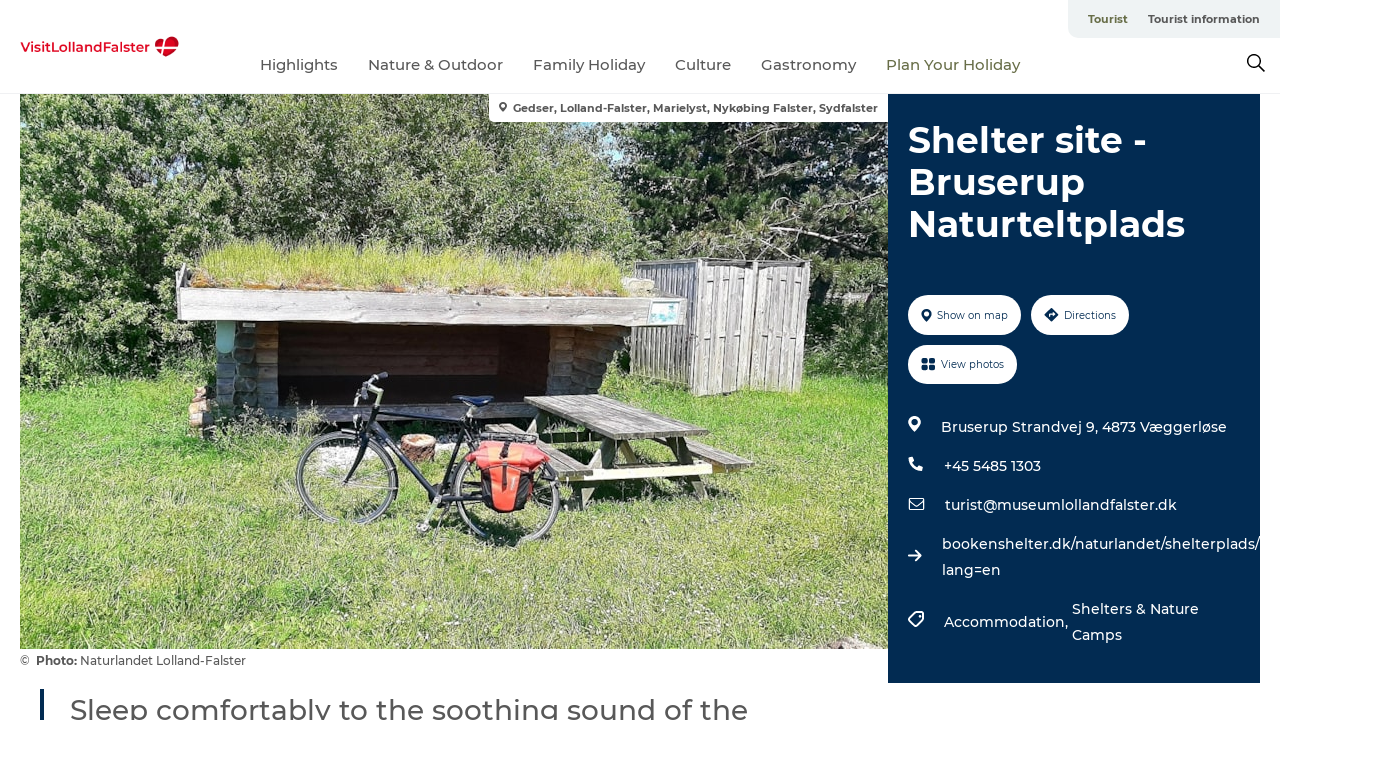

--- FILE ---
content_type: text/html; charset=utf-8
request_url: https://www.visitlolland-falster.com/tourist/plan-your-holiday/shelter-site-bruserup-naturteltplads-gdk615459
body_size: 22887
content:
<!DOCTYPE html><html lang="en" class=""><head><meta charSet="UTF-8"/><meta http-equiv="X-UA-Compatible" content="IE=edge"/><meta name="viewport" content="width=device-width, initial-scale=1.0, maximum-scale=1.0"/><title>Shelter site - Bruserup Naturteltplads</title><meta name="title" content="Shelter site - Bruserup Naturteltplads"/><meta name="description" content="Sleep comfortably to the soothing sound of the waves! This wonderful shelter and tent site is located at the beach, Bruserup Strand, and is less than 20 meters away from the Guldborg Sund strait. There are primitive shower cabins available to the site’s visitors, as well as toilet facilities, a campfire site and drinking water. The area has a lovely beach and is perfect for swimming. Angling is allowed, and you can easily arrive in kayak – in short, it’s the perfect choice of accommodation for all water lovers!"/><meta name="keywords" content="https://files.guidedanmark.org/files/447/257898_Bruserup_Strand_Naturteltplads_…"/><link rel="canonical" href="https://www.visitlolland-falster.com/tourist/plan-your-holiday/shelter-site-bruserup-naturteltplads-gdk615459"/><link rel="image_src" href="https://files.guidedanmark.org/files/447/257898_Bruserup_Strand_Naturteltplads_shelter.jpg"/><meta property="og:site_name" content="VisitLolland-Falster"/><meta property="og:url" content="https://www.visitlolland-falster.com/tourist/plan-your-holiday/shelter-site-bruserup-naturteltplads-gdk615459"/><meta property="og:image" content="https://files.guidedanmark.org/files/447/257898_Bruserup_Strand_Naturteltplads_shelter.jpg"/><meta property="og:image:url" content="https://files.guidedanmark.org/files/447/257898_Bruserup_Strand_Naturteltplads_shelter.jpg"/><meta name="twitter:card" content="summary_large_image"/><meta name="twitter:title" content="Shelter site - Bruserup Naturteltplads"/><meta name="twitter:description" content="Sleep comfortably to the soothing sound of the waves! This wonderful shelter and tent site is located at the beach, Bruserup Strand, and is less than 20 meters away from the Guldborg Sund strait. There are primitive shower cabins available to the site’s visitors, as well as toilet facilities, a campfire site and drinking water. The area has a lovely beach and is perfect for swimming. Angling is allowed, and you can easily arrive in kayak – in short, it’s the perfect choice of accommodation for all water lovers!"/><meta name="twitter:url" content="https://www.visitlolland-falster.com/tourist/plan-your-holiday/shelter-site-bruserup-naturteltplads-gdk615459"/><meta name="twitter:image" content="https://files.guidedanmark.org/files/447/257898_Bruserup_Strand_Naturteltplads_shelter.jpg"/><script type="application/ld+json">{"@context":"https://schema.org","@graph":[{"@type":"Product","name":"Shelter site - Bruserup Naturteltplads","address":{"@type":"PostalAddress","streetAddress":"Bruserup Strandvej  9","postalCode":"4873"},"geo":{"@type":"GeoCoordinates","latitude":"54.668376","longitude":"11.872183"},"image":{"@type":"ImageObject","url":"https://files.guidedanmark.org/files/447/257898_Bruserup_Strand_Naturteltplads_…"}}]}</script><meta name="google-site-verification" content="Z3aWkiKIY29xo7Vh6BFLS8JGMiCZz1dgGFirGQ3Z0lw"/><meta name="google-site-verification" content="Z3aWkiKIY29xo7Vh6BFLS8JGMiCZz1dgGFirGQ3Z0lw"/><script>dataLayer=[];</script><script class="google-tag-manager">
              (function(w,d,s,l,i){w[l]=w[l]||[];w[l].push({'gtm.start':
                new Date().getTime(),event:'gtm.js'});var f=d.getElementsByTagName(s)[0],
                j=d.createElement(s),dl=l!='dataLayer'?'&l='+l:'';j.async=true;j.src=
                'https://www.googletagmanager.com/gtm.js?id='+i+dl;f.parentNode.insertBefore(j,f);
              })(window,document,'script','dataLayer','GTM-K7JZT6D');
                </script><script class="google-tag-manager">
          (function(w,d,s,l,i){w[l]=w[l]||[];w[l].push({'gtm.start':
            new Date().getTime(),event:'gtm.js'});var f=d.getElementsByTagName(s)[0],
            j=d.createElement(s),dl=l!='dataLayer'?'&l='+l:'';j.async=true;j.src=
            'https://www.googletagmanager.com/gtm.js?id='+i+dl;f.parentNode.insertBefore(j,f);
          })(window,document,'script','dataLayer','GTM-PFBDMCW');
            </script><script id="CookieConsent" src="https://policy.app.cookieinformation.com/uc.js" data-culture="EN" type="text/javascript" defer="" async=""></script><link rel="icon" href="/static/images/favicon.ico" type="image/x-icon"/><meta name="next-head-count" content="26"/><link rel="preload" href="/_next/static/media/8858de35be6d63bd-s.p.ttf" as="font" type="font/ttf" crossorigin="anonymous" data-next-font="size-adjust"/><link rel="preload" href="/_next/static/media/ade88f670a4a93e2-s.p.woff2" as="font" type="font/woff2" crossorigin="anonymous" data-next-font="size-adjust"/><link rel="preload" href="/_next/static/media/7f4e2cacbacd7c77-s.p.woff" as="font" type="font/woff" crossorigin="anonymous" data-next-font="size-adjust"/><link rel="preload" href="/_next/static/media/fe6ff1c8e748122a-s.p.woff2" as="font" type="font/woff2" crossorigin="anonymous" data-next-font="size-adjust"/><link rel="preload" href="/_next/static/media/9671873632b769ea-s.p.woff2" as="font" type="font/woff2" crossorigin="anonymous" data-next-font="size-adjust"/><link rel="preload" href="/_next/static/media/0020fb129ebc950b-s.p.woff2" as="font" type="font/woff2" crossorigin="anonymous" data-next-font="size-adjust"/><link rel="preload" href="/_next/static/css/f9783be563079af7.css" as="style"/><link rel="stylesheet" href="/_next/static/css/f9783be563079af7.css" data-n-g=""/><noscript data-n-css=""></noscript><script defer="" nomodule="" src="/_next/static/chunks/polyfills-78c92fac7aa8fdd8.js"></script><script defer="" src="/_next/static/chunks/24434.2d78b39796aef039.js"></script><script defer="" src="/_next/static/chunks/90180.2cd874d1f8a55392.js"></script><script defer="" src="/_next/static/chunks/89311.d4a83a9b96968818.js"></script><script defer="" src="/_next/static/chunks/52576.7c1155037314c9e5.js"></script><script defer="" src="/_next/static/chunks/69305.95e9ec2f7430440a.js"></script><script defer="" src="/_next/static/chunks/16487.c8405206fde0bf11.js"></script><script defer="" src="/_next/static/chunks/61263.cd3f37a049f1982f.js"></script><script defer="" src="/_next/static/chunks/75fc9c18-295119e68f43c671.js"></script><script defer="" src="/_next/static/chunks/22135.5b23275e4359771f.js"></script><script defer="" src="/_next/static/chunks/88035.a55b00c408bb73af.js"></script><script defer="" src="/_next/static/chunks/77654.f3f2dda92b6acb47.js"></script><script defer="" src="/_next/static/chunks/33996.2229128561d62e70.js"></script><script defer="" src="/_next/static/chunks/38606.c791e11a42e15f83.js"></script><script defer="" src="/_next/static/chunks/73999.f214e8f8ebe5101d.js"></script><script defer="" src="/_next/static/chunks/66518.8241159cdeb0e19e.js"></script><script defer="" src="/_next/static/chunks/42911.663eb074ad65fed6.js"></script><script defer="" src="/_next/static/chunks/7969.600288e47a18f32f.js"></script><script defer="" src="/_next/static/chunks/20349.72af27da3c31588d.js"></script><script defer="" src="/_next/static/chunks/6462.c12763e89d8a44ae.js"></script><script defer="" src="/_next/static/chunks/84041.d231d3637cdb2731.js"></script><script defer="" src="/_next/static/chunks/32299.3c4b62ae9e1c2bb9.js"></script><script src="/_next/static/chunks/webpack-63856f52277dde65.js" defer=""></script><script src="/_next/static/chunks/framework-f0918f007280e2a4.js" defer=""></script><script src="/_next/static/chunks/main-e4ec7a994fac8df8.js" defer=""></script><script src="/_next/static/chunks/pages/_app-dfcb281616405551.js" defer=""></script><script src="/_next/static/chunks/72776-dd4a5de0c04d1828.js" defer=""></script><script src="/_next/static/chunks/51294-05c6ba5fe17e3586.js" defer=""></script><script src="/_next/static/chunks/pages/drupal-f757f6edd3d96ab6.js" defer=""></script><script src="/_next/static/kcTTT74bUDEUWe3UTljfD/_buildManifest.js" defer=""></script><script src="/_next/static/kcTTT74bUDEUWe3UTljfD/_ssgManifest.js" defer=""></script><style data-styled="" data-styled-version="6.0.5">.fzBWNp a{padding:6px;position:absolute;top:-40px;left:0px;color:#c0c0c0;border-right:1px solid #c3c8aa;border-bottom:1px solid #c3c8aa;border-bottom-right-radius:8px;background:#686e48;-webkit-transition:top 1s ease-out;transition:top 1s ease-out;z-index:100;}/*!sc*/
.fzBWNp a:focus{position:absolute;left:0px;top:0px;-webkit-transition:top 0.1s ease-in;transition:top 0.1s ease-in;}/*!sc*/
@media (prefers-reduced-motion: reduce){.fzBWNp a{transition-duration:0.001ms!important;}}/*!sc*/
@media print{.fzBWNp{display:none;}}/*!sc*/
data-styled.g4[id="sc-521c778a-3"]{content:"fzBWNp,"}/*!sc*/
.fnpHaN{background-color:#FFF;}/*!sc*/
data-styled.g12[id="sc-1c46d5dd-5"]{content:"fnpHaN,"}/*!sc*/
.fhihNN{width:100%;height:65px;background-color:#686e48;display:flex;justify-content:center;align-content:center;align-items:center;}/*!sc*/
data-styled.g13[id="sc-1c46d5dd-6"]{content:"fhihNN,"}/*!sc*/
.kjVbdK{font-size:14px;font-weight:bold;line-height:18px;color:white;}/*!sc*/
data-styled.g14[id="sc-1c46d5dd-7"]{content:"kjVbdK,"}/*!sc*/
.iMgDDq{padding:0 7px;display:flex;justify-content:center;align-items:center;align-content:center;}/*!sc*/
.iMgDDq a{color:white;display:inline-block;padding:0 7px;}/*!sc*/
.iMgDDq svg path{fill:white;}/*!sc*/
.iMgDDq a[title="tiktok"]>svg{width:20px;height:20px;}/*!sc*/
.iMgDDq a[title="tiktok"]{padding-left:2px!important;}/*!sc*/
data-styled.g15[id="sc-1c46d5dd-8"]{content:"iMgDDq,"}/*!sc*/
.buaBos{border-top:2px solid rgb(231, 234, 236);padding:15px 0px;margin-top:40px;display:flex;align-items:center;align-content:center;font-size:14px;}/*!sc*/
@media (max-width: 47.9375em){.buaBos{font-size:12px;flex-direction:column;}}/*!sc*/
data-styled.g16[id="sc-1c46d5dd-9"]{content:"buaBos,"}/*!sc*/
.hpkXsd{display:flex;align-content:center;align-items:center;}/*!sc*/
@media (max-width: 47.9375em){.hpkXsd{margin:10px 0 20px;}}/*!sc*/
@media (min-width: 48em){.hpkXsd{margin:0 20px;flex:1;}}/*!sc*/
.hpkXsd a{cursor:pointer;margin:0 20px;color:#585858;}/*!sc*/
.hpkXsd a:hover{color:#686e48;}/*!sc*/
data-styled.g18[id="sc-1c46d5dd-11"]{content:"hpkXsd,"}/*!sc*/
.dTjGyd{padding:20px 0;}/*!sc*/
@media (max-width: 47.9375em){.dTjGyd{font-size:14px;}}/*!sc*/
data-styled.g19[id="sc-1c46d5dd-12"]{content:"dTjGyd,"}/*!sc*/
.ciIioz h2{font-size:14px;font-weight:700;margin-bottom:20px;}/*!sc*/
data-styled.g20[id="sc-1c46d5dd-13"]{content:"ciIioz,"}/*!sc*/
.gxuCBI{list-style:none;padding:0;}/*!sc*/
.gxuCBI li{margin:15px 0;}/*!sc*/
.gxuCBI a{color:#585858;}/*!sc*/
.gxuCBI a:hover{color:#686e48;}/*!sc*/
data-styled.g21[id="sc-1c46d5dd-14"]{content:"gxuCBI,"}/*!sc*/
.kKnrtv{position:relative;border-bottom:1px solid rgb(240, 241, 243);background-color:#FFF;width:100vw;top:0;transition:all 0.3s;}/*!sc*/
.kKnrtv >div{display:flex;align-items:center;height:100%;}/*!sc*/
.kKnrtv.sticky{position:fixed;z-index:20;}/*!sc*/
@media print{.kKnrtv.sticky{display:none;}}/*!sc*/
@media (max-width: 47.9375em){.kKnrtv{height:44px;}}/*!sc*/
data-styled.g37[id="sc-1c46d5dd-30"]{content:"kKnrtv,"}/*!sc*/
.jOAfxs{width:200px;padding:6px 20px;position:sticky;top:0;}/*!sc*/
.jOAfxs img{max-width:100%;max-height:50px;}/*!sc*/
data-styled.g38[id="sc-1c46d5dd-31"]{content:"jOAfxs,"}/*!sc*/
.eiYALB{flex:1;display:flex;flex-direction:column;height:100%;}/*!sc*/
.eiYALB a{text-decoration:none;color:#585858;}/*!sc*/
.eiYALB a:hover{color:#686e48;}/*!sc*/
data-styled.g58[id="sc-1c46d5dd-51"]{content:"eiYALB,"}/*!sc*/
.cJlQYk{align-self:flex-end;border-bottom-left-radius:10px;background-color:#eff3f4;}/*!sc*/
.cJlQYk ul{padding:0 10px;margin:0;}/*!sc*/
.cJlQYk ul li{display:inline-block;list-style:none;}/*!sc*/
.cJlQYk ul li.inactive >a{display:none;}/*!sc*/
.cJlQYk ul li.active >a{color:#686e48;}/*!sc*/
.cJlQYk ul li a{display:block;font-size:11px;font-weight:bold;padding:12px 10px;}/*!sc*/
data-styled.g59[id="sc-1c46d5dd-52"]{content:"cJlQYk,"}/*!sc*/
.jselvI{align-self:center;flex:1;display:flex;width:100%;position:relative;top:0;background-color:#FFF;}/*!sc*/
.jselvI ul{padding:0;}/*!sc*/
.jselvI ul.secondary-menu{flex:1;text-align:center;}/*!sc*/
.jselvI ul.search-menu{min-width:200px;text-align:right;}/*!sc*/
.jselvI ul li{display:inline-block;vertical-align:middle;list-style:none;padding:0 15px;}/*!sc*/
.jselvI ul li a{font-size:15px;padding:0;}/*!sc*/
.jselvI ul li.active >a{color:#686e48;}/*!sc*/
data-styled.g60[id="sc-1c46d5dd-53"]{content:"jselvI,"}/*!sc*/
.bPiEZp{cursor:pointer;}/*!sc*/
.bPiEZp span{display:none;}/*!sc*/
data-styled.g68[id="sc-1c46d5dd-61"]{content:"bPiEZp,"}/*!sc*/
.jWQKaT{display:flex;justify-content:space-between;align-content:center;align-items:center;}/*!sc*/
.jWQKaT >div{margin:10px 0;}/*!sc*/
data-styled.g69[id="sc-1c46d5dd-62"]{content:"jWQKaT,"}/*!sc*/
html{line-height:1.15;-webkit-text-size-adjust:100%;}/*!sc*/
body{margin:0;}/*!sc*/
main{display:block;}/*!sc*/
h1{font-size:2em;margin:0.67em 0;}/*!sc*/
hr{box-sizing:content-box;height:0;overflow:visible;}/*!sc*/
pre{font-family:monospace,monospace;font-size:1em;}/*!sc*/
a{background-color:transparent;}/*!sc*/
abbr[title]{border-bottom:none;text-decoration:underline;text-decoration:underline dotted;}/*!sc*/
b,strong{font-weight:bolder;}/*!sc*/
code,kbd,samp{font-family:monospace,monospace;font-size:1em;}/*!sc*/
small{font-size:80%;}/*!sc*/
sub,sup{font-size:75%;line-height:0;position:relative;vertical-align:baseline;}/*!sc*/
sub{bottom:-0.25em;}/*!sc*/
sup{top:-0.5em;}/*!sc*/
img{border-style:none;}/*!sc*/
button,input,optgroup,select,textarea{font-family:inherit;font-size:100%;line-height:1.15;margin:0;}/*!sc*/
button,input{overflow:visible;}/*!sc*/
button,select{text-transform:none;}/*!sc*/
button,[type="button"],[type="reset"],[type="submit"]{-webkit-appearance:button;}/*!sc*/
button::-moz-focus-inner,[type="button"]::-moz-focus-inner,[type="reset"]::-moz-focus-inner,[type="submit"]::-moz-focus-inner{border-style:none;padding:0;}/*!sc*/
button:-moz-focusring,[type="button"]:-moz-focusring,[type="reset"]:-moz-focusring,[type="submit"]:-moz-focusring{outline:1px dotted ButtonText;}/*!sc*/
fieldset{padding:0.35em 0.75em 0.625em;}/*!sc*/
legend{box-sizing:border-box;color:inherit;display:table;max-width:100%;padding:0;white-space:normal;}/*!sc*/
progress{vertical-align:baseline;}/*!sc*/
textarea{overflow:auto;}/*!sc*/
[type="checkbox"],[type="radio"]{box-sizing:border-box;padding:0;}/*!sc*/
[type="number"]::-webkit-inner-spin-button,[type="number"]::-webkit-outer-spin-button{height:auto;}/*!sc*/
[type="search"]{-webkit-appearance:textfield;outline-offset:-2px;}/*!sc*/
[type="search"]::-webkit-search-decoration{-webkit-appearance:none;}/*!sc*/
::-webkit-file-upload-button{-webkit-appearance:button;font:inherit;}/*!sc*/
details{display:block;}/*!sc*/
summary{display:list-item;}/*!sc*/
template{display:none;}/*!sc*/
[hidden]{display:none;}/*!sc*/
data-styled.g70[id="sc-global-ecVvVt1"]{content:"sc-global-ecVvVt1,"}/*!sc*/
*{box-sizing:border-box;}/*!sc*/
*:before,*:after{box-sizing:border-box;}/*!sc*/
body{font-family:'Montserrat',Verdana,Arial,sans-serif;color:#585858;background-color:#FFF;line-height:1.3;font-weight:500;width:100%;max-width:100vw;overflow-x:hidden;}/*!sc*/
body.freeze-scroll{overflow:hidden;}/*!sc*/
@media (max-width: 47.9375em){body{margin-top:44px;}}/*!sc*/
p:last-child{margin-top:0;}/*!sc*/
img{display:block;max-width:100%;height:auto;}/*!sc*/
.text-container a{text-decoration:underline;}/*!sc*/
a{text-decoration:none;color:#2e2e2e;transition:all 0.3s;}/*!sc*/
a:hover{color:#686e48;}/*!sc*/
a.link-icon:before{content:"";display:inline-block;width:18px;height:18px;background-size:100%;background-color:#2e2e2e;background-position:center;background-repeat:no-repeat;margin-right:4px;position:relative;}/*!sc*/
a.link-icon.link-internal:before{top:4px;background-image:url(/static/images/svg/internalLinkMask.svg);}/*!sc*/
a.link-icon.link-mailto:before,a.link-icon.link-external:before{background-image:url(/static/images/svg/linkoutMaskWhite.svg);}/*!sc*/
.paragraph{margin-top:40px;margin-bottom:40px;}/*!sc*/
.paragraph:first-child{margin-top:0;}/*!sc*/
.text-align-right{text-align:right;}/*!sc*/
.text-align-left{text-align:left;}/*!sc*/
.text-align-center{text-align:center;}/*!sc*/
.text-align-justify{text-align:justify;}/*!sc*/
.txt-size-regular{font-weight:400;}/*!sc*/
.txt-size-medium{font-weight:500;}/*!sc*/
.txt-size-bold{font-weight:600;}/*!sc*/
.txt-size-semi-bold{font-weight:700;}/*!sc*/
@keyframes menuOpen{from{height:0px;}to{height:calc(100vh - 100%);}}/*!sc*/
@keyframes highlight{from{background-color:rgba(0,0,0,0.1);}to{background-color:rgba(0,0,0,0);}}/*!sc*/
@media (max-width: 47.9375em){.paragraph.paragraph--columns-2 .paragraph.paragraph--highlight-image,.paragraph.paragraph--columns-3 .paragraph.paragraph--highlight-image{margin-left:-20px;margin-right:-20px;}}/*!sc*/
data-styled.g71[id="sc-global-kxOjPr1"]{content:"sc-global-kxOjPr1,"}/*!sc*/
.jBVDfF{position:fixed;font-size:1px;color:#fff;width:1px;height:1px;overflow:hidden;top:-1px;left:-1px;z-index:99999;}/*!sc*/
data-styled.g72[id="sc-6945e261-0"]{content:"jBVDfF,"}/*!sc*/
.camETg{display:inline-block;width:40px;height:40px;background-size:cover;background-position:center;border-radius:50%;margin-bottom:10px;}/*!sc*/
@media (min-width: 48em){.camETg{margin-bottom:0;margin-right:20px;}}/*!sc*/
.camETg.small{width:16px;height:16px;margin-right:10px;}/*!sc*/
data-styled.g281[id="sc-d279e38c-29"]{content:"camETg,"}/*!sc*/
.enWcTi{padding:14px 15px;cursor:pointer;border:1px solid rgb(225, 226, 227);background-color:rgb(234, 236, 238);display:flex;align-content:center;align-items:center;width:100%;}/*!sc*/
@media (min-width: 48em){.enWcTi{width:30%;}}/*!sc*/
.enWcTi .language-name{flex:1;}/*!sc*/
.enWcTi:after{height:11px;width:11px;border-top:1px solid rgb(193, 196, 199);border-right:1px solid rgb(193, 196, 199);transform:rotate(45deg);content:"";display:block;}/*!sc*/
data-styled.g283[id="sc-d279e38c-31"]{content:"enWcTi,"}/*!sc*/
.gEMIVp{position:relative;padding-left:20px;padding-right:20px;}/*!sc*/
.gEMIVp.xs-1{width:8.33333%;min-width:8.33333%;}/*!sc*/
.gEMIVp.xs-2{width:16.66667%;min-width:16.66667%;}/*!sc*/
.gEMIVp.xs-3{width:25.00000%;min-width:25.00000%;}/*!sc*/
.gEMIVp.xs-4{width:33.33333%;min-width:33.33333%;}/*!sc*/
.gEMIVp.xs-5{width:41.66667%;min-width:41.66667%;}/*!sc*/
.gEMIVp.xs-6{width:50.00000%;min-width:50.00000%;}/*!sc*/
.gEMIVp.xs-7{width:58.33333%;min-width:58.33333%;}/*!sc*/
.gEMIVp.xs-8{width:66.66667%;min-width:66.66667%;}/*!sc*/
.gEMIVp.xs-9{width:75.00000%;min-width:75.00000%;}/*!sc*/
.gEMIVp.xs-10{width:83.33333%;min-width:83.33333%;}/*!sc*/
.gEMIVp.xs-11{width:91.66667%;min-width:91.66667%;}/*!sc*/
.gEMIVp.xs-12{width:100.00000%;min-width:100.00000%;}/*!sc*/
@media (min-width: 23.5em){.gEMIVp.sm-1{width:8.33333%;min-width:8.33333%;}.gEMIVp.sm-2{width:16.66667%;min-width:16.66667%;}.gEMIVp.sm-3{width:25.00000%;min-width:25.00000%;}.gEMIVp.sm-4{width:33.33333%;min-width:33.33333%;}.gEMIVp.sm-5{width:41.66667%;min-width:41.66667%;}.gEMIVp.sm-6{width:50.00000%;min-width:50.00000%;}.gEMIVp.sm-7{width:58.33333%;min-width:58.33333%;}.gEMIVp.sm-8{width:66.66667%;min-width:66.66667%;}.gEMIVp.sm-9{width:75.00000%;min-width:75.00000%;}.gEMIVp.sm-10{width:83.33333%;min-width:83.33333%;}.gEMIVp.sm-11{width:91.66667%;min-width:91.66667%;}.gEMIVp.sm-12{width:100.00000%;min-width:100.00000%;}}/*!sc*/
@media (min-width: 48em){.gEMIVp.md-1{width:8.33333%;min-width:8.33333%;}.gEMIVp.md-2{width:16.66667%;min-width:16.66667%;}.gEMIVp.md-3{width:25.00000%;min-width:25.00000%;}.gEMIVp.md-4{width:33.33333%;min-width:33.33333%;}.gEMIVp.md-5{width:41.66667%;min-width:41.66667%;}.gEMIVp.md-6{width:50.00000%;min-width:50.00000%;}.gEMIVp.md-7{width:58.33333%;min-width:58.33333%;}.gEMIVp.md-8{width:66.66667%;min-width:66.66667%;}.gEMIVp.md-9{width:75.00000%;min-width:75.00000%;}.gEMIVp.md-10{width:83.33333%;min-width:83.33333%;}.gEMIVp.md-11{width:91.66667%;min-width:91.66667%;}.gEMIVp.md-12{width:100.00000%;min-width:100.00000%;}}/*!sc*/
@media (min-width: 64em){.gEMIVp.lg-1{width:8.33333%;min-width:8.33333%;}.gEMIVp.lg-2{width:16.66667%;min-width:16.66667%;}.gEMIVp.lg-3{width:25.00000%;min-width:25.00000%;}.gEMIVp.lg-4{width:33.33333%;min-width:33.33333%;}.gEMIVp.lg-5{width:41.66667%;min-width:41.66667%;}.gEMIVp.lg-6{width:50.00000%;min-width:50.00000%;}.gEMIVp.lg-7{width:58.33333%;min-width:58.33333%;}.gEMIVp.lg-8{width:66.66667%;min-width:66.66667%;}.gEMIVp.lg-9{width:75.00000%;min-width:75.00000%;}.gEMIVp.lg-10{width:83.33333%;min-width:83.33333%;}.gEMIVp.lg-11{width:91.66667%;min-width:91.66667%;}.gEMIVp.lg-12{width:100.00000%;min-width:100.00000%;}}/*!sc*/
@media (min-width: 82.5em){.gEMIVp.xl-1{width:8.33333%;min-width:8.33333%;}.gEMIVp.xl-2{width:16.66667%;min-width:16.66667%;}.gEMIVp.xl-3{width:25.00000%;min-width:25.00000%;}.gEMIVp.xl-4{width:33.33333%;min-width:33.33333%;}.gEMIVp.xl-5{width:41.66667%;min-width:41.66667%;}.gEMIVp.xl-6{width:50.00000%;min-width:50.00000%;}.gEMIVp.xl-7{width:58.33333%;min-width:58.33333%;}.gEMIVp.xl-8{width:66.66667%;min-width:66.66667%;}.gEMIVp.xl-9{width:75.00000%;min-width:75.00000%;}.gEMIVp.xl-10{width:83.33333%;min-width:83.33333%;}.gEMIVp.xl-11{width:91.66667%;min-width:91.66667%;}.gEMIVp.xl-12{width:100.00000%;min-width:100.00000%;}}/*!sc*/
data-styled.g328[id="sc-bb566763-28"]{content:"gEMIVp,"}/*!sc*/
.hPpxAZ{width:100%;max-width:100%;margin-right:auto;margin-left:auto;padding-left:1.25em;padding-right:1.25em;transition:all 0.3s;}/*!sc*/
@media (min-width: 23.5em){.hPpxAZ{width:100%;}}/*!sc*/
@media (min-width: 48em){.hPpxAZ{width:46.75em;}}/*!sc*/
@media (min-width: 64em){.hPpxAZ{width:61.5em;}}/*!sc*/
@media (min-width: 82.5em){.hPpxAZ{width:80em;}}/*!sc*/
data-styled.g329[id="sc-bb566763-29"]{content:"hPpxAZ,"}/*!sc*/
.kLBSZd{max-width:1450px;margin-right:auto;margin-left:auto;padding-left:1.25em;padding-right:1.25em;transition:all 0.3s;}/*!sc*/
.kLBSZd.no-padding{padding:0;}/*!sc*/
data-styled.g339[id="sc-bb566763-39"]{content:"kLBSZd,"}/*!sc*/
.cBBUa-D{display:flex;flex-direction:row;flex-wrap:wrap;margin-left:-20px;margin-right:-20px;min-width:100%;}/*!sc*/
data-styled.g374[id="sc-bb566763-74"]{content:"cBBUa-D,"}/*!sc*/
.bAZmJe{max-width:800px;margin-right:auto;margin-left:auto;padding-left:1.25em;padding-right:1.25em;}/*!sc*/
.bAZmJe.text-left{margin-left:0;padding-left:0;text-align:left;}/*!sc*/
.bAZmJe.text-right{margin-right:0;padding-right:0;text-align:right;}/*!sc*/
.bAZmJe.text-center{text-align:center;}/*!sc*/
.bAZmJe h1{font-weight:900;font-size:40px;letter-spacing:-0.5px;}/*!sc*/
@media (max-width: 47.9375em){.bAZmJe h1{font-size:26px;}}/*!sc*/
.bAZmJe h2{font-weight:700;font-size:25px;letter-spacing:-0.5px;}/*!sc*/
@media (max-width: 47.9375em){.bAZmJe h2{font-size:19px;}}/*!sc*/
.bAZmJe h3,.bAZmJe h4{font-weight:700;font-size:18px;letter-spacing:-0.5px;}/*!sc*/
@media (max-width: 47.9375em){.bAZmJe h3,.bAZmJe h4{font-size:16px;}}/*!sc*/
data-styled.g390[id="sc-bb566763-90"]{content:"bAZmJe,"}/*!sc*/
@media (max-width: 47.9375em){.bPGLSi{padding-left:0;padding-right:0;}}/*!sc*/
data-styled.g459[id="sc-f8176ca3-0"]{content:"bPGLSi,"}/*!sc*/
.igLRvm{padding-bottom:2.5em;}/*!sc*/
.igLRvm .padding-0{padding:0;}/*!sc*/
@media (max-width: 63.9375em){.igLRvm{margin-top:55px;}}/*!sc*/
data-styled.g460[id="sc-f8176ca3-1"]{content:"igLRvm,"}/*!sc*/
.iaWucu{width:70%;display:flex;}/*!sc*/
@media (max-width: 63.9375em){.iaWucu{width:65%;}}/*!sc*/
@media (max-width: 47.9375em){.iaWucu{width:100%;}}/*!sc*/
data-styled.g461[id="sc-f8176ca3-2"]{content:"iaWucu,"}/*!sc*/
@media (max-width: 47.9375em){.hiHBVT{width:100%;}}/*!sc*/
data-styled.g462[id="sc-f8176ca3-3"]{content:"hiHBVT,"}/*!sc*/
@media (max-width: 47.9375em){.dTQpbO{padding-left:0;padding-right:0;}}/*!sc*/
data-styled.g463[id="sc-f8176ca3-4"]{content:"dTQpbO,"}/*!sc*/
.kTabag{width:70%;height:555px;min-height:555px;position:relative;float:left;margin-bottom:40px;}/*!sc*/
@media (max-width: 63.9375em){.kTabag{width:65%;}}/*!sc*/
@media (max-width: 47.9375em){.kTabag{width:100%;height:210px;min-height:210px;margin-bottom:0;float:none;}}/*!sc*/
data-styled.g464[id="sc-f8176ca3-5"]{content:"kTabag,"}/*!sc*/
.eymwOi{height:100%;width:100%;position:relative;}/*!sc*/
.eymwOi img{width:100%;height:100%;object-fit:cover;}/*!sc*/
.eymwOi span{z-index:1;position:absolute;top:0;left:0;background:#a3eabf;color:#07203b;padding:11px 10px;border-radius:0 0 5px 0;font-size:10px;font-weight:bold;line-height:11px;}/*!sc*/
data-styled.g465[id="sc-f8176ca3-6"]{content:"eymwOi,"}/*!sc*/
.kKgnec{width:30%;background-color:#022b52;padding:25px 35px 20px 35px;color:#ffffff;float:right;position:relative;}/*!sc*/
@media (max-width: 82.4375em){.kKgnec{padding:25px 20px 20px 20px;}}/*!sc*/
@media (max-width: 63.9375em){.kKgnec{width:35%;}}/*!sc*/
@media (max-width: 47.9375em){.kKgnec{width:100%;float:none;position:inherit;text-align:center;padding:50px 20px 20px 20px;}}/*!sc*/
data-styled.g467[id="sc-f8176ca3-8"]{content:"kKgnec,"}/*!sc*/
.iVLTu{position:sticky;top:55px;padding:30px 35px 35px 35px;}/*!sc*/
@media (max-width: 82.4375em){.iVLTu{padding:30px 20px 35px 20px;}}/*!sc*/
@media (max-width: 63.9375em){.iVLTu{width:35%;}}/*!sc*/
@media (max-width: 47.9375em){.iVLTu{width:100%;position:inherit;padding:30px 20px 30px 20px;}}/*!sc*/
data-styled.g468[id="sc-f8176ca3-9"]{content:"iVLTu,"}/*!sc*/
.kGVlIW{font-size:36px;line-height:42px;margin:0;}/*!sc*/
@media (max-width: 47.9375em){.kGVlIW{font-size:26px;line-height:32px;}}/*!sc*/
data-styled.g472[id="sc-f8176ca3-13"]{content:"kGVlIW,"}/*!sc*/
.julIoh{display:flex;flex-wrap:wrap;justify-content:flex-start;margin:0 0 20px 0;}/*!sc*/
@media (max-width: 23.4375em){.julIoh{width:100%;justify-content:space-around;margin:0 -10px 20px -10px;width:auto;}}/*!sc*/
data-styled.g473[id="sc-f8176ca3-14"]{content:"julIoh,"}/*!sc*/
.fefxPf{padding:30px 0 0 0;}/*!sc*/
.fefxPf:empty{padding:0;}/*!sc*/
.fefxPf button{margin:0 0 20px 0!important;}/*!sc*/
.fefxPf a:last-child button{margin-bottom:0px!important;}/*!sc*/
data-styled.g474[id="sc-f8176ca3-15"]{content:"fefxPf,"}/*!sc*/
.gtssAg{cursor:pointer;display:flex;justify-content:center;align-items:center;border:none;color:#022b52;}/*!sc*/
.gtssAg:last-of-type{margin:0 0 10px 0;}/*!sc*/
data-styled.g475[id="sc-f8176ca3-16"]{content:"gtssAg,"}/*!sc*/
.hiXYwN{border-radius:35px;background:#ffffff;margin:0 10px 10px 0;padding:0;}/*!sc*/
.hiXYwN svg{margin:0 5px 0 0;}/*!sc*/
.hiXYwN svg path{fill:#022b52;}/*!sc*/
.hiXYwN .btn-round-content{padding:13px;margin:0;color:inherit;font-size:10px;line-height:11px;display:flex;justify-content:center;align-items:center;}/*!sc*/
@media (max-width: 23.4375em){.hiXYwN{margin:0 0 10px 0;}.hiXYwN .btn-round-content{padding:13px 10px;}}/*!sc*/
data-styled.g476[id="sc-f8176ca3-17"]{content:"hiXYwN,"}/*!sc*/
.kIlebw{z-index:9;position:relative;}/*!sc*/
.kIlebw.no-image{margin-top:0;}/*!sc*/
data-styled.g478[id="sc-f8176ca3-19"]{content:"kIlebw,"}/*!sc*/
.byCEMc{padding:0 40px 0 30px;font-size:28px;line-height:42px;text-align:left;margin-bottom:50px;position:relative;}/*!sc*/
.byCEMc:before{content:" ";position:absolute;left:0;height:100%;width:4px;background-color:#022b52;}/*!sc*/
@media (max-width: 47.9375em){.byCEMc{font-size:18px;line-height:30px;margin-bottom:0;}}/*!sc*/
data-styled.g479[id="sc-f8176ca3-20"]{content:"byCEMc,"}/*!sc*/
.jiBwhG{font-size:18px;line-height:28px;margin-top:15px;margin-bottom:25px;word-break:break-word;}/*!sc*/
@media (max-width: 47.9375em){.jiBwhG{font-size:16px;line-height:26px;}}/*!sc*/
.jiBwhG a{word-break:break-word;}/*!sc*/
.jiBwhG h1,.jiBwhG h2,.jiBwhG h3,.jiBwhG h4{margin:23px 0 10px 0;}/*!sc*/
.jiBwhG h2{font-size:21px;line-height:25px;}/*!sc*/
.jiBwhG p{margin:0 0 18px 0;}/*!sc*/
@media (max-width: 47.9375em){.jiBwhG p{margin:0 0 16px 0;}}/*!sc*/
data-styled.g480[id="sc-f8176ca3-21"]{content:"jiBwhG,"}/*!sc*/
.fuXQAW{font-size:12px;line-height:13px;margin:5px 0 0 0;}/*!sc*/
.fuXQAW span{font-weight:bold;}/*!sc*/
@media (max-width: 47.9375em){.fuXQAW{color:#aabccd;text-align:center;background-color:#022b52;margin:0;padding:5px 0 0 0;}}/*!sc*/
data-styled.g481[id="sc-f8176ca3-22"]{content:"fuXQAW,"}/*!sc*/
</style></head><body><div id="__next"><main class="__className_9cab95"><div class="sc-6945e261-0 jBVDfF"> </div><div class="sc-521c778a-3 fzBWNp"><a href="#maincontent">Skip to main content</a></div><div id="sticky-header-wrap" class="sc-1c46d5dd-30 kKnrtv"><div class="sc-bb566763-39 kLBSZd no-padding container"><div class="sc-1c46d5dd-31 jOAfxs"><a class="link-internal" title="Go to homepage" href="/"><img alt="VisitLolland-Falster" width="160" height="31" src="/sites/visitlolland-falster.com/files/2019-12/vlf-logo.png" fetchpriority="auto" loading="lazy"/></a></div><div class="sc-1c46d5dd-51 eiYALB"><div class="sc-1c46d5dd-52 cJlQYk"><ul class="menu primary-menu"><li class="active"><a class="link-internal" href="/tourist/index">Tourist</a></li><li class=""><a class="link-internal" href="/tourist/tourist-information">Tourist information</a></li></ul></div><div class="sc-1c46d5dd-53 jselvI"><ul class="menu secondary-menu"><li class=""><a class="link-internal" href="/tourist/highlightslollandfalster">Highlights</a></li><li class=""><a class="link-internal" href="/tourist/unique-nature">Nature &amp; Outdoor</a></li><li class=""><a class="link-internal" href="/family-holiday">Family Holiday</a></li><li class=""><a class="link-internal" href="/tourist/art-and-culture">Culture</a></li><li class=""><a class="link-internal" href="/tourist/gastronomy">Gastronomy</a></li><li class="active"><a class="link-internal" href="/explore">Plan Your Holiday</a></li></ul><ul class="menu search-menu"><li><a tabindex="0" class="sc-1c46d5dd-61 bPiEZp"><svg xmlns="http://www.w3.org/2000/svg" version="1.1" viewBox="0 0 18.508 18.508" width="18"><path d="M 12.264 2.111 C 10.856 0.704 9.164 0 7.188 0 C 5.21 0 3.518 0.704 2.11 2.111 C 0.704 3.52 0 5.211 0 7.187 c 0 1.977 0.704 3.67 2.111 5.077 c 1.408 1.407 3.1 2.111 5.076 2.111 c 1.708 0 3.22 -0.54 4.538 -1.617 l 5.705 5.75 l 1.078 -1.078 l -5.75 -5.705 c 1.078 -1.318 1.617 -2.83 1.617 -4.537 c 0 -1.977 -0.704 -3.67 -2.111 -5.077 Z m -9.12 1.034 C 4.254 2.007 5.6 1.437 7.188 1.437 c 1.588 0 2.943 0.562 4.066 1.685 c 1.123 1.123 1.684 2.478 1.684 4.066 c 0 1.587 -0.561 2.942 -1.684 4.065 c -1.123 1.123 -2.478 1.684 -4.066 1.684 c -1.587 0 -2.942 -0.561 -4.065 -1.684 C 2 10.13 1.437 8.775 1.437 7.187 c 0 -1.587 0.57 -2.934 1.708 -4.042 Z" fill-rule="evenodd" stroke="none" stroke-width="1"></path></svg><span>Search</span></a></li></ul></div></div></div></div><div class="sc-bb566763-39 kLBSZd container"><div class="sc-1c46d5dd-62 jWQKaT"></div></div><div id="maincontent"><div class="sc-f8176ca3-1 igLRvm" lang="en"><div class="sc-bb566763-39 kLBSZd sc-f8176ca3-0 bPGLSi container"><div class="sc-f8176ca3-5 kTabag"><div class="sc-f8176ca3-6 eymwOi"><img src="https://gdkfiles.visitdenmark.com/files/447/257898_Bruserup_Strand_Naturteltplads_shelter.jpg?width=987" fetchpriority="auto" loading="lazy" layout="fill"/></div><div class="sc-f8176ca3-22 fuXQAW">© <!-- -->  <span>Photo<!-- -->:</span> </div></div><div class="sc-f8176ca3-8 kKgnec"><h1 class="sc-f8176ca3-13 kGVlIW">Shelter site - Bruserup Naturteltplads</h1></div><div top="55" class="sc-f8176ca3-8 sc-f8176ca3-9 kKgnec iVLTu"><div class="sc-f8176ca3-14 julIoh"><button class="sc-f8176ca3-16 sc-f8176ca3-17 gtssAg hiXYwN"><div class="btn-round-content"><svg width="15" height="14" viewBox="0 0 15 15" version="1.1" xmlns="http://www.w3.org/2000/svg" xmlns:xlink="http://www.w3.org/1999/xlink"><title>Shape</title><g id="Symbols" stroke="none" stroke-width="1" fill="none" fill-rule="evenodd"><g id="GDK/Mobile/Directions-(Mobile)" transform="translate(-14.000000, -13.000000)" fill="#022B52" fill-rule="nonzero"><path d="M28.5877043,19.569089 L22.0883815,13.264374 C21.7250022,12.9118753 21.1355268,12.9118753 20.7718572,13.264374 L14.2725345,19.569089 C13.9091552,19.9218692 13.9091552,20.4934126 14.2725345,20.8461929 L20.7718572,27.1509078 C21.1352365,27.5036881 21.724712,27.5036881 22.0883815,27.1509078 L28.5877043,20.8461929 C28.9510836,20.4934126 28.9510836,19.9218692 28.5877043,19.569089 Z M25.6032246,19.7142386 L23.2241565,21.9161263 C23.0795082,22.0501149 22.8447373,21.9472865 22.8447373,21.7495613 L22.8447373,20.2275308 L20.1325827,20.2275308 L20.1325827,22.0404836 C20.1325827,22.1656906 20.0314419,22.2671026 19.9065698,22.2671026 L19.0025182,22.2671026 C18.8776461,22.2671026 18.7765053,22.1656906 18.7765053,22.0404836 L18.7765053,19.7742927 C18.7765053,19.2737478 19.1813509,18.8678163 19.6805569,18.8678163 L22.8447373,18.8678163 L22.8447373,17.3457859 C22.8447373,17.148344 23.0792257,17.0452323 23.2241565,17.1792208 L25.6032246,19.3811086 C25.7001276,19.4709064 25.7001276,19.6244408 25.6032246,19.7142386 Z" id="Shape"></path></g></g></svg>Directions</div></button><button class="sc-f8176ca3-16 sc-f8176ca3-17 gtssAg hiXYwN"><div class="btn-round-content"><svg width="15" height="13" viewBox="0 0 15 14" version="1.1" xmlns="http://www.w3.org/2000/svg" xmlns:xlink="http://www.w3.org/1999/xlink"><title>Group 2</title><g id="Symbols" stroke="none" stroke-width="1" fill="none" fill-rule="evenodd"><g id="GDK/Mobile/Gallery-(Mobile)" transform="translate(-14.000000, -13.000000)" fill="#022B52"><g id="Group-2" transform="translate(14.000000, 13.000000)"><rect id="Rectangle" x="7.93025955" y="0" width="6.5912621" height="5.96670935" rx="2"></rect><rect id="Rectangle-Copy-8" x="7.93025955" y="7.17883056" width="6.5912621" height="5.96670935" rx="2"></rect><rect id="Rectangle-Copy-7" x="0" y="0" width="6.5912621" height="5.96670935" rx="2"></rect><rect id="Rectangle-Copy-9" x="0" y="7.17883056" width="6.5912621" height="5.96670935" rx="2"></rect></g></g></g></svg>View photos</div></button></div><div class="sc-f8176ca3-15 fefxPf"></div></div><div class="sc-f8176ca3-2 iaWucu"><div class="sc-bb566763-29 hPpxAZ sc-f8176ca3-3 hiHBVT container"><div class="sc-f8176ca3-19 kIlebw"><div class="sc-f8176ca3-20 byCEMc"><div><p>Sleep comfortably to the soothing sound of the waves! This wonderful shelter and tent site is located at the beach, Bruserup Strand, and is less than 20 meters away from the Guldborg Sund strait. There are primitive shower cabins available to the site’s visitors, as well as toilet facilities, a campfire site and drinking water. The area has a lovely beach and is perfect for swimming. Angling is allowed, and you can easily arrive in kayak – in short, it’s the perfect choice of accommodation for all water lovers!</p></div></div><div class="sc-bb566763-90 bAZmJe sc-f8176ca3-4 dTQpbO text-container"><div class="sc-f8176ca3-21 jiBwhG"><div><p>You can buy groceries in Marrebæk 3 km away, and further east you’ll find the tourist gem Marielyst. Marielyst offers lots of shopping and dining options, as well as other fun activities, especially in the tourist season.</p><p>Read more about Bruserup&#x27;s tent and shelter site on <a class="link-external link-external link-external" target="_blank" rel="noopener" href="https://bookenshelter.dk/naturlandet/shelterplads/bruserupstrand/?lang=en">Book en Shelter</a>.</p><p>Get access to exciting outdoors adventures on the <a class="link-external link-external link-external" target="_blank" rel="noopener" href="https://www.naturlandet.dk/english/app">Naturlandet app</a>.</p></div></div></div></div></div></div></div><span style="display:none"><img src="https://www.guidedanmark.org/Stats/Register?p=615459&amp;c=489" alt=""/></span></div></div><div class="sc-1c46d5dd-5 fnpHaN"><div class="sc-1c46d5dd-6 fhihNN"><h2 class="sc-1c46d5dd-7 kjVbdK">Share your moments<!-- -->:</h2><div class="sc-1c46d5dd-8 iMgDDq"><a class="link-external" target="_blank" title="facebook" rel="noopener" href="https://www.facebook.com/visitlollandfalster/"><svg xmlns="http://www.w3.org/2000/svg" version="1.1" viewBox="0 0 8 18" width="8"><path d="M8 5.82H5.277V3.94c0-.716.425-.895.766-.895h1.872V0H5.277C2.383 0 1.702 2.328 1.702 3.761v2.06H0v3.134h1.702V18h3.575V8.955H7.66L8 5.821z"></path></svg></a><a class="link-external" target="_blank" title="instagram" rel="noopener" href="https://www.instagram.com/visit.lolland.falster/"><svg xmlns="http://www.w3.org/2000/svg" version="1.1" viewBox="0 0 20.955 20.955" width="20"><path fill-rule="evenodd" stroke="none" stroke-width="1" d="M19.013 14.768c-.068 1.038-.203 1.58-.339 1.964-.203.452-.384.858-.79 1.174-.384.384-.723.587-1.174.79-.384.136-.926.34-1.965.34-1.106.067-1.445.067-4.268.067-2.822 0-3.138 0-4.267-.068-1.039-.067-1.581-.203-1.965-.338-.451-.204-.858-.384-1.174-.79-.384-.385-.587-.723-.79-1.175-.136-.384-.34-.926-.34-1.964-.067-1.107-.067-1.445-.067-4.268 0-2.823 0-3.139.068-4.268.068-1.038.203-1.58.339-1.964.203-.452.384-.858.79-1.175.384-.383.723-.587 1.174-.79a5.484 5.484 0 0 1 1.965-.339c1.129-.067 1.467-.067 4.267-.067 2.823 0 3.14 0 4.268.067 1.039.068 1.58.204 1.965.339.451.203.858.384 1.174.79.384.384.587.723.79 1.175.136.384.339.926.339 1.964.068 1.107.068 1.445.068 4.268 0 2.823 0 3.138-.068 4.268m1.874-8.626c.068 1.129.068 1.513.068 4.335 0 2.823 0 3.23-.136 4.403 0 1.107-.203 1.897-.451 2.552-.249.655-.588 1.31-1.174 1.83-.588.518-1.175.902-1.83 1.173-.654.18-1.422.384-2.551.452-1.13.068-1.445.068-4.336.068-2.89 0-3.229 0-4.335-.136-1.107 0-1.897-.203-2.552-.451a4.953 4.953 0 0 1-1.829-1.174 4.408 4.408 0 0 1-1.242-1.83c-.248-.654-.384-1.422-.451-2.551C0 13.683 0 13.277 0 10.477c0-2.8 0-3.206.09-4.335 0-1.107.181-1.897.452-2.552.316-.655.655-1.242 1.242-1.896A4.999 4.999 0 0 1 3.613.519C4.268.271 5.058.135 6.165.068 7.27 0 7.677 0 10.477 0c2.823 0 3.23 0 4.404.135 1.106 0 1.896.204 2.551.452a4.946 4.946 0 0 1 1.83 1.174c.586.52.903 1.107 1.173 1.83.181.654.384 1.422.452 2.55zM10.5 14.014c-1.941 0-3.559-1.618-3.559-3.56 0-1.94 1.618-3.558 3.559-3.558s3.559 1.618 3.559 3.559c0 1.94-1.595 3.559-3.559 3.559zm0-9.06a5.513 5.513 0 0 0-5.5 5.5c0 3.028 2.473 5.5 5.5 5.5s5.5-2.472 5.5-5.5c0-3.027-2.473-5.5-5.5-5.5zm5.5-1c-.527 0-1 .473-1 1 0 .528.473 1 1 1s1-.417 1-1c0-.581-.473-1-1-1z"></path></svg></a><a class="link-external" target="_blank" title="youtube" rel="noopener" href="https://www.youtube.com/channel/UC-T957Z7W0X6wxrLFUIvWkw"><svg xmlns="http://www.w3.org/2000/svg" width="20" viewBox="0 0 20 14" version="1.1"><path fill-rule="nonzero" stroke="none" stroke-width="1" d="M19.869 3.107c0-1.638-1.294-2.968-2.89-2.968C14.702.039 12.375-.004 10 0 7.625-.002 5.298.04 3.021.14 1.428.139.133 1.469.133 3.107A51.3 51.3 0 0 0 0 7.001a51.357 51.357 0 0 0 .133 3.894c0 1.638 1.293 2.968 2.888 2.968 2.274.097 4.604.142 6.979.137 2.372.005 4.701-.04 6.977-.137 1.594 0 2.889-1.33 2.889-2.968.098-1.3.138-2.597.134-3.894a51.25 51.25 0 0 0-.131-3.894zM7.5 11.454v-8.91L13.751 7z"></path></svg></a></div></div><div class="sc-bb566763-29 hPpxAZ container"><div class="sc-1c46d5dd-12 dTjGyd"><div class="sc-bb566763-74 cBBUa-D"><div class="sc-bb566763-28 gEMIVp xs-6 md-3"><div class="sc-1c46d5dd-13 ciIioz"><h2>Other pages</h2></div><ul class="sc-1c46d5dd-14 gxuCBI"><li><a class="link-internal" title="Tourist information" href="/tourist/tourist-information">Tourist information</a></li><li><a class="link-external" target="_blank" title="Digital Guides" rel="noopener" href="https://webapp.govisit.dk/11523?Banner=74&amp;Lang=2">Digital Guides</a></li><li><a class="link-internal" title="Web Accessibility" href="/was">Web Accessibility</a></li></ul></div><div class="sc-bb566763-28 gEMIVp xs-6 md-3"><div class="sc-1c46d5dd-13 ciIioz"><h2>Corporate</h2></div><ul class="sc-1c46d5dd-14 gxuCBI"><li><a class="link-internal" title="Cookie Policy" href="/corporate/cookie-policy">Cookie Policy</a></li></ul></div></div></div><div class="sc-1c46d5dd-9 buaBos"><div class="sc-1c46d5dd-10 JATgE">VisitLolland-Falster<!-- --> ©<!-- --> <!-- -->2026</div><div class="sc-1c46d5dd-11 hpkXsd"><a class="link-internal" title="Data Protection Notice" href="/dataprotection">Data Protection Notice</a></div><div tabindex="0" role="button" class="sc-d279e38c-31 enWcTi"><span style="background-image:url(/static/images/flags/en.svg)" class="sc-d279e38c-29 camETg small"></span><span class="language-name">English</span></div></div></div></div><div id="modal-root"></div></main></div><script id="__NEXT_DATA__" type="application/json">{"props":{"pageProps":{},"initialReduxState":{"content":{"entity":{"id":"9cdd97e4-2a23-476b-9071-58741ca519e1","type":"product--product","entity_type":"product","root":null,"template_suggestions":["entity","product","product--product"],"bundle":"product","attributes":{"drupal_internal__id":40120,"langcode":"en","pid":615459,"period_id":0,"next_period":false,"title":"Shelter site - Bruserup Naturteltplads","canonical_url":null,"updated":"2021-06-14T07:09:41+00:00","html_meta_tag_description":null,"html_meta_tag_title":null,"html_meta_tags":null,"field_first_image_copyright":null,"field_first_image_photographer":"Naturlandet Lolland-Falster","field_first_image_alt":"Shelter site - Bruserup Naturteltplads","field_first_image_description":null,"period_data":null,"address":"Bruserup Strandvej  9 ","post_code":"4873","city":"Væggerløse","region":null,"latitude":"54.668376","longitude":"11.872183","phone":null,"fax":null,"email":"turist@museumlollandfalster.dk","is_marked_recurring":false,"default_langcode":false,"fallback_language":null,"metatag":null,"meta_info":{"path":"/tourist/plan-your-holiday/shelter-site-bruserup-naturteltplads-gdk615459","meta":[{"tag":"meta","attributes":{"name":"title","content":"Shelter site - Bruserup Naturteltplads"}},{"tag":"meta","attributes":{"name":"description","content":"Sleep comfortably to the soothing sound of the waves! This wonderful shelter and tent site is located at the beach, Bruserup Strand, and is less than 20 meters away from the Guldborg Sund strait. There are primitive shower cabins available to the site’s visitors, as well as toilet facilities, a campfire site and drinking water. The area has a lovely beach and is perfect for swimming. Angling is allowed, and you can easily arrive in kayak – in short, it’s the perfect choice of accommodation for all water lovers!"}},{"tag":"meta","attributes":{"name":"keywords","content":"https://files.guidedanmark.org/files/447/257898_Bruserup_Strand_Naturteltplads_…"}},{"tag":"link","attributes":{"rel":"canonical","href":"https://www.visitlolland-falster.com/tourist/plan-your-holiday/shelter-site-bruserup-naturteltplads-gdk615459"}},{"tag":"link","attributes":{"rel":"image_src","href":"https://files.guidedanmark.org/files/447/257898_Bruserup_Strand_Naturteltplads_shelter.jpg"}},{"tag":"meta","attributes":{"property":"og:site_name","content":"VisitLolland-Falster"}},{"tag":"meta","attributes":{"property":"og:url","content":"https://www.visitlolland-falster.com/tourist/plan-your-holiday/shelter-site-bruserup-naturteltplads-gdk615459"}},{"tag":"meta","attributes":{"property":"og:image","content":"https://files.guidedanmark.org/files/447/257898_Bruserup_Strand_Naturteltplads_shelter.jpg"}},{"tag":"meta","attributes":{"property":"og:image:url","content":"https://files.guidedanmark.org/files/447/257898_Bruserup_Strand_Naturteltplads_shelter.jpg"}},{"tag":"meta","attributes":{"name":"twitter:card","content":"summary_large_image"}},{"tag":"meta","attributes":{"name":"twitter:title","content":"Shelter site - Bruserup Naturteltplads"}},{"tag":"meta","attributes":{"name":"twitter:description","content":"Sleep comfortably to the soothing sound of the waves! This wonderful shelter and tent site is located at the beach, Bruserup Strand, and is less than 20 meters away from the Guldborg Sund strait. There are primitive shower cabins available to the site’s visitors, as well as toilet facilities, a campfire site and drinking water. The area has a lovely beach and is perfect for swimming. Angling is allowed, and you can easily arrive in kayak – in short, it’s the perfect choice of accommodation for all water lovers!"}},{"tag":"meta","attributes":{"name":"twitter:url","content":"https://www.visitlolland-falster.com/tourist/plan-your-holiday/shelter-site-bruserup-naturteltplads-gdk615459"}},{"tag":"meta","attributes":{"name":"twitter:image","content":"https://files.guidedanmark.org/files/447/257898_Bruserup_Strand_Naturteltplads_shelter.jpg"}},{"tag":"meta","attributes":{"name":"@type","content":"Place","group":"schema_place","schema_metatag":true}},{"tag":"meta","attributes":{"name":"name","content":"Shelter site - Bruserup Naturteltplads","group":"schema_place","schema_metatag":true}},{"tag":"meta","attributes":{"name":"address","content":{"@type":"PostalAddress","streetAddress":"Bruserup Strandvej  9","postalCode":"4873"},"group":"schema_place","schema_metatag":true}},{"tag":"meta","attributes":{"name":"geo","content":{"@type":"GeoCoordinates","latitude":"54.668376","longitude":"11.872183"},"group":"schema_place","schema_metatag":true}},{"tag":"meta","attributes":{"name":"@type","content":"Product","group":"schema_product","schema_metatag":true}},{"tag":"meta","attributes":{"name":"name","content":"Shelter site - Bruserup Naturteltplads","group":"schema_product","schema_metatag":true}},{"tag":"meta","attributes":{"name":"image","content":{"@type":"ImageObject","url":"https://files.guidedanmark.org/files/447/257898_Bruserup_Strand_Naturteltplads_…"},"group":"schema_product","schema_metatag":true}}]},"path":{"alias":"/tourist/plan-your-holiday/shelter-site-bruserup-naturteltplads-gdk615459","pid":110249,"langcode":"en"},"content_translation_source":"und","content_translation_outdated":false,"content_translation_status":true,"content_translation_created":"2019-04-23T16:01:41+00:00","content_translation_changed":"2025-06-11T09:39:01+00:00","cc_gratis":false,"field_capacity":0,"field_category_facet":["Accommodation","Accommodation//Shelters \u0026 Nature Camps","Accommodation//Shelters \u0026 Nature Camps//Accommodation","Accommodation//Shelters \u0026 Nature Camps//Accommodation//Drinking water","Accommodation//Shelters \u0026 Nature Camps//Accommodation//Capacity","Accommodation//Shelters \u0026 Nature Camps//Accommodation//Shelters","Accommodation//Shelters \u0026 Nature Camps//Accommodation//Campfire","Accommodation//Shelters \u0026 Nature Camps//Accommodation//Barbecue","Accommodation//Shelters \u0026 Nature Camps//Accommodation//Toilet","Accommodation//Shelters \u0026 Nature Camps//Accommodation//Open all year","Accommodation//Shelters \u0026 Nature Camps//Accommodation//Access to shower"],"field_facet":["86//1082","87//1088","86//1083","86//1084","86//1085","86//1086","86//2805","86//3178"],"field_hoved":{"tag":"div","children":[{"tag":"p","children":[{"tag":"fragment","html":"You can buy groceries in Marrebæk 3 km away, and further east you’ll find the tourist gem Marielyst. Marielyst offers lots of shopping and dining options, as well as other fun activities, especially in the tourist season."}]},{"tag":"fragment","html":"\r\n"},{"tag":"p","children":[{"tag":"fragment","html":"Read more about Bruserup's tent and shelter site on "},{"tag":"a","class":"link-external link-external","href":"https://bookenshelter.dk/naturlandet/shelterplads/bruserupstrand/?lang=en","target":"_blank","rel":"noopener","children":[{"tag":"fragment","html":"Book en Shelter"}]},{"tag":"fragment","html":"."}]},{"tag":"fragment","html":"\r\n"},{"tag":"p","children":[{"tag":"fragment","html":"Get access to exciting outdoors adventures on the "},{"tag":"a","class":"link-external link-external","href":"https://www.naturlandet.dk/english/app","target":"_blank","rel":"noopener","children":[{"tag":"fragment","html":"Naturlandet app"}]},{"tag":"fragment","html":"."}]}]},"field_instagram":null,"field_meta_information":{"path":"/tourist/plan-your-holiday/shelter-site-bruserup-naturteltplads-gdk615459","meta":[{"tag":"meta","attributes":{"name":"title","content":"Shelter site - Bruserup Naturteltplads"}},{"tag":"meta","attributes":{"name":"description","content":"Sleep comfortably to the soothing sound of the waves! This wonderful shelter and tent site is located at the beach, Bruserup Strand, and is less than 20 meters away from the Guldborg Sund strait. There are primitive shower cabins available to the site’s visitors, as well as toilet facilities, a campfire site and drinking water. The area has a lovely beach and is perfect for swimming. Angling is allowed, and you can easily arrive in kayak – in short, it’s the perfect choice of accommodation for all water lovers!"}},{"tag":"meta","attributes":{"name":"keywords","content":"https://files.guidedanmark.org/files/447/257898_Bruserup_Strand_Naturteltplads_…"}},{"tag":"link","attributes":{"rel":"canonical","href":"https://www.visitlolland-falster.com/tourist/plan-your-holiday/shelter-site-bruserup-naturteltplads-gdk615459"}},{"tag":"link","attributes":{"rel":"image_src","href":"https://files.guidedanmark.org/files/447/257898_Bruserup_Strand_Naturteltplads_shelter.jpg"}},{"tag":"meta","attributes":{"property":"og:site_name","content":"VisitLolland-Falster"}},{"tag":"meta","attributes":{"property":"og:url","content":"https://www.visitlolland-falster.com/tourist/plan-your-holiday/shelter-site-bruserup-naturteltplads-gdk615459"}},{"tag":"meta","attributes":{"property":"og:image","content":"https://files.guidedanmark.org/files/447/257898_Bruserup_Strand_Naturteltplads_shelter.jpg"}},{"tag":"meta","attributes":{"property":"og:image:url","content":"https://files.guidedanmark.org/files/447/257898_Bruserup_Strand_Naturteltplads_shelter.jpg"}},{"tag":"meta","attributes":{"name":"twitter:card","content":"summary_large_image"}},{"tag":"meta","attributes":{"name":"twitter:title","content":"Shelter site - Bruserup Naturteltplads"}},{"tag":"meta","attributes":{"name":"twitter:description","content":"Sleep comfortably to the soothing sound of the waves! This wonderful shelter and tent site is located at the beach, Bruserup Strand, and is less than 20 meters away from the Guldborg Sund strait. There are primitive shower cabins available to the site’s visitors, as well as toilet facilities, a campfire site and drinking water. The area has a lovely beach and is perfect for swimming. Angling is allowed, and you can easily arrive in kayak – in short, it’s the perfect choice of accommodation for all water lovers!"}},{"tag":"meta","attributes":{"name":"twitter:url","content":"https://www.visitlolland-falster.com/tourist/plan-your-holiday/shelter-site-bruserup-naturteltplads-gdk615459"}},{"tag":"meta","attributes":{"name":"twitter:image","content":"https://files.guidedanmark.org/files/447/257898_Bruserup_Strand_Naturteltplads_shelter.jpg"}},{"tag":"meta","attributes":{"name":"@type","content":"Place","group":"schema_place","schema_metatag":true}},{"tag":"meta","attributes":{"name":"name","content":"Shelter site - Bruserup Naturteltplads","group":"schema_place","schema_metatag":true}},{"tag":"meta","attributes":{"name":"address","content":{"@type":"PostalAddress","streetAddress":"Bruserup Strandvej  9","postalCode":"4873"},"group":"schema_place","schema_metatag":true}},{"tag":"meta","attributes":{"name":"geo","content":{"@type":"GeoCoordinates","latitude":"54.668376","longitude":"11.872183"},"group":"schema_place","schema_metatag":true}},{"tag":"meta","attributes":{"name":"@type","content":"Product","group":"schema_product","schema_metatag":true}},{"tag":"meta","attributes":{"name":"name","content":"Shelter site - Bruserup Naturteltplads","group":"schema_product","schema_metatag":true}},{"tag":"meta","attributes":{"name":"image","content":{"@type":"ImageObject","url":"https://files.guidedanmark.org/files/447/257898_Bruserup_Strand_Naturteltplads_…"},"group":"schema_product","schema_metatag":true}}]},"field_place":[477,489,491,494,518],"field_priority":2147483647,"field_type":"gdk_product","field_venue":null,"field_website":{"uri":"https://bookenshelter.dk/naturlandet/shelterplads/bruserupstrand/?lang=en","title":"","options":[]},"cc_discount":false,"cc_extra":false,"field_canonical_url":"https://www.visitlolland-falster.com/tourist/plan-your-holiday/shelter-site-bruserup-naturteltplads-gdk615459","field_category":19,"field_channel_views":4669,"field_first_image":{"uri":"https://gdkfiles.visitdenmark.com/files/447/257898_Bruserup_Strand_Naturteltplads_shelter.jpg","title":null,"options":[]},"field_instagram_title":null,"field_intro":{"tag":"div","children":[{"tag":"p","children":[{"tag":"fragment","html":"Sleep comfortably to the soothing sound of the waves! This wonderful shelter and tent site is located at the beach, Bruserup Strand, and is less than 20 meters away from the Guldborg Sund strait. There are primitive shower cabins available to the site’s visitors, as well as toilet facilities, a campfire site and drinking water. The area has a lovely beach and is perfect for swimming. Angling is allowed, and you can easily arrive in kayak – in short, it’s the perfect choice of accommodation for all water lovers!"}]}]},"field_is_deleted":false,"field_location":"54.668376,11.872183","field_organisation":null,"field_organizer":null,"field_period_date_range":null,"field_rating":0,"field_regions":[8],"field_regions_places":[],"field_spes11":null,"field_subcategory":31,"field_sustainability_facet":[],"field_teaser":null},"links":{"self":{"href":"https://api.www.visitlolland-falster.com/api/product/product/9cdd97e4-2a23-476b-9071-58741ca519e1"}},"relationships":{"content_translation_uid":{"data":null,"links":{"self":{"href":"https://api.www.visitlolland-falster.com/api/product/product/9cdd97e4-2a23-476b-9071-58741ca519e1/relationships/content_translation_uid"}}}}},"data":{"product--product":{"9cdd97e4-2a23-476b-9071-58741ca519e1":{"id":"9cdd97e4-2a23-476b-9071-58741ca519e1","type":"product--product","entity_type":"product","root":null,"template_suggestions":["entity","product","product--product"],"bundle":"product","attributes":{"drupal_internal__id":40120,"langcode":"en","pid":615459,"period_id":0,"next_period":false,"title":"Shelter site - Bruserup Naturteltplads","canonical_url":null,"updated":"2021-06-14T07:09:41+00:00","html_meta_tag_description":null,"html_meta_tag_title":null,"html_meta_tags":null,"field_first_image_copyright":null,"field_first_image_photographer":"Naturlandet Lolland-Falster","field_first_image_alt":"Shelter site - Bruserup Naturteltplads","field_first_image_description":null,"period_data":null,"address":"Bruserup Strandvej  9 ","post_code":"4873","city":"Væggerløse","region":null,"latitude":"54.668376","longitude":"11.872183","phone":null,"fax":null,"email":"turist@museumlollandfalster.dk","is_marked_recurring":false,"default_langcode":false,"fallback_language":null,"metatag":null,"meta_info":{"path":"/tourist/plan-your-holiday/shelter-site-bruserup-naturteltplads-gdk615459","meta":[{"tag":"meta","attributes":{"name":"title","content":"Shelter site - Bruserup Naturteltplads"}},{"tag":"meta","attributes":{"name":"description","content":"Sleep comfortably to the soothing sound of the waves! This wonderful shelter and tent site is located at the beach, Bruserup Strand, and is less than 20 meters away from the Guldborg Sund strait. There are primitive shower cabins available to the site’s visitors, as well as toilet facilities, a campfire site and drinking water. The area has a lovely beach and is perfect for swimming. Angling is allowed, and you can easily arrive in kayak – in short, it’s the perfect choice of accommodation for all water lovers!"}},{"tag":"meta","attributes":{"name":"keywords","content":"https://files.guidedanmark.org/files/447/257898_Bruserup_Strand_Naturteltplads_…"}},{"tag":"link","attributes":{"rel":"canonical","href":"https://www.visitlolland-falster.com/tourist/plan-your-holiday/shelter-site-bruserup-naturteltplads-gdk615459"}},{"tag":"link","attributes":{"rel":"image_src","href":"https://files.guidedanmark.org/files/447/257898_Bruserup_Strand_Naturteltplads_shelter.jpg"}},{"tag":"meta","attributes":{"property":"og:site_name","content":"VisitLolland-Falster"}},{"tag":"meta","attributes":{"property":"og:url","content":"https://www.visitlolland-falster.com/tourist/plan-your-holiday/shelter-site-bruserup-naturteltplads-gdk615459"}},{"tag":"meta","attributes":{"property":"og:image","content":"https://files.guidedanmark.org/files/447/257898_Bruserup_Strand_Naturteltplads_shelter.jpg"}},{"tag":"meta","attributes":{"property":"og:image:url","content":"https://files.guidedanmark.org/files/447/257898_Bruserup_Strand_Naturteltplads_shelter.jpg"}},{"tag":"meta","attributes":{"name":"twitter:card","content":"summary_large_image"}},{"tag":"meta","attributes":{"name":"twitter:title","content":"Shelter site - Bruserup Naturteltplads"}},{"tag":"meta","attributes":{"name":"twitter:description","content":"Sleep comfortably to the soothing sound of the waves! This wonderful shelter and tent site is located at the beach, Bruserup Strand, and is less than 20 meters away from the Guldborg Sund strait. There are primitive shower cabins available to the site’s visitors, as well as toilet facilities, a campfire site and drinking water. The area has a lovely beach and is perfect for swimming. Angling is allowed, and you can easily arrive in kayak – in short, it’s the perfect choice of accommodation for all water lovers!"}},{"tag":"meta","attributes":{"name":"twitter:url","content":"https://www.visitlolland-falster.com/tourist/plan-your-holiday/shelter-site-bruserup-naturteltplads-gdk615459"}},{"tag":"meta","attributes":{"name":"twitter:image","content":"https://files.guidedanmark.org/files/447/257898_Bruserup_Strand_Naturteltplads_shelter.jpg"}},{"tag":"meta","attributes":{"name":"@type","content":"Place","group":"schema_place","schema_metatag":true}},{"tag":"meta","attributes":{"name":"name","content":"Shelter site - Bruserup Naturteltplads","group":"schema_place","schema_metatag":true}},{"tag":"meta","attributes":{"name":"address","content":{"@type":"PostalAddress","streetAddress":"Bruserup Strandvej  9","postalCode":"4873"},"group":"schema_place","schema_metatag":true}},{"tag":"meta","attributes":{"name":"geo","content":{"@type":"GeoCoordinates","latitude":"54.668376","longitude":"11.872183"},"group":"schema_place","schema_metatag":true}},{"tag":"meta","attributes":{"name":"@type","content":"Product","group":"schema_product","schema_metatag":true}},{"tag":"meta","attributes":{"name":"name","content":"Shelter site - Bruserup Naturteltplads","group":"schema_product","schema_metatag":true}},{"tag":"meta","attributes":{"name":"image","content":{"@type":"ImageObject","url":"https://files.guidedanmark.org/files/447/257898_Bruserup_Strand_Naturteltplads_…"},"group":"schema_product","schema_metatag":true}}]},"path":{"alias":"/tourist/plan-your-holiday/shelter-site-bruserup-naturteltplads-gdk615459","pid":110249,"langcode":"en"},"content_translation_source":"und","content_translation_outdated":false,"content_translation_status":true,"content_translation_created":"2019-04-23T16:01:41+00:00","content_translation_changed":"2025-06-11T09:39:01+00:00","cc_gratis":false,"field_capacity":0,"field_category_facet":["Accommodation","Accommodation//Shelters \u0026 Nature Camps","Accommodation//Shelters \u0026 Nature Camps//Accommodation","Accommodation//Shelters \u0026 Nature Camps//Accommodation//Drinking water","Accommodation//Shelters \u0026 Nature Camps//Accommodation//Capacity","Accommodation//Shelters \u0026 Nature Camps//Accommodation//Shelters","Accommodation//Shelters \u0026 Nature Camps//Accommodation//Campfire","Accommodation//Shelters \u0026 Nature Camps//Accommodation//Barbecue","Accommodation//Shelters \u0026 Nature Camps//Accommodation//Toilet","Accommodation//Shelters \u0026 Nature Camps//Accommodation//Open all year","Accommodation//Shelters \u0026 Nature Camps//Accommodation//Access to shower"],"field_facet":["86//1082","87//1088","86//1083","86//1084","86//1085","86//1086","86//2805","86//3178"],"field_hoved":{"tag":"div","children":[{"tag":"p","children":[{"tag":"fragment","html":"You can buy groceries in Marrebæk 3 km away, and further east you’ll find the tourist gem Marielyst. Marielyst offers lots of shopping and dining options, as well as other fun activities, especially in the tourist season."}]},{"tag":"fragment","html":"\r\n"},{"tag":"p","children":[{"tag":"fragment","html":"Read more about Bruserup's tent and shelter site on "},{"tag":"a","class":"link-external link-external","href":"https://bookenshelter.dk/naturlandet/shelterplads/bruserupstrand/?lang=en","target":"_blank","rel":"noopener","children":[{"tag":"fragment","html":"Book en Shelter"}]},{"tag":"fragment","html":"."}]},{"tag":"fragment","html":"\r\n"},{"tag":"p","children":[{"tag":"fragment","html":"Get access to exciting outdoors adventures on the "},{"tag":"a","class":"link-external link-external","href":"https://www.naturlandet.dk/english/app","target":"_blank","rel":"noopener","children":[{"tag":"fragment","html":"Naturlandet app"}]},{"tag":"fragment","html":"."}]}]},"field_instagram":null,"field_meta_information":{"path":"/tourist/plan-your-holiday/shelter-site-bruserup-naturteltplads-gdk615459","meta":[{"tag":"meta","attributes":{"name":"title","content":"Shelter site - Bruserup Naturteltplads"}},{"tag":"meta","attributes":{"name":"description","content":"Sleep comfortably to the soothing sound of the waves! This wonderful shelter and tent site is located at the beach, Bruserup Strand, and is less than 20 meters away from the Guldborg Sund strait. There are primitive shower cabins available to the site’s visitors, as well as toilet facilities, a campfire site and drinking water. The area has a lovely beach and is perfect for swimming. Angling is allowed, and you can easily arrive in kayak – in short, it’s the perfect choice of accommodation for all water lovers!"}},{"tag":"meta","attributes":{"name":"keywords","content":"https://files.guidedanmark.org/files/447/257898_Bruserup_Strand_Naturteltplads_…"}},{"tag":"link","attributes":{"rel":"canonical","href":"https://www.visitlolland-falster.com/tourist/plan-your-holiday/shelter-site-bruserup-naturteltplads-gdk615459"}},{"tag":"link","attributes":{"rel":"image_src","href":"https://files.guidedanmark.org/files/447/257898_Bruserup_Strand_Naturteltplads_shelter.jpg"}},{"tag":"meta","attributes":{"property":"og:site_name","content":"VisitLolland-Falster"}},{"tag":"meta","attributes":{"property":"og:url","content":"https://www.visitlolland-falster.com/tourist/plan-your-holiday/shelter-site-bruserup-naturteltplads-gdk615459"}},{"tag":"meta","attributes":{"property":"og:image","content":"https://files.guidedanmark.org/files/447/257898_Bruserup_Strand_Naturteltplads_shelter.jpg"}},{"tag":"meta","attributes":{"property":"og:image:url","content":"https://files.guidedanmark.org/files/447/257898_Bruserup_Strand_Naturteltplads_shelter.jpg"}},{"tag":"meta","attributes":{"name":"twitter:card","content":"summary_large_image"}},{"tag":"meta","attributes":{"name":"twitter:title","content":"Shelter site - Bruserup Naturteltplads"}},{"tag":"meta","attributes":{"name":"twitter:description","content":"Sleep comfortably to the soothing sound of the waves! This wonderful shelter and tent site is located at the beach, Bruserup Strand, and is less than 20 meters away from the Guldborg Sund strait. There are primitive shower cabins available to the site’s visitors, as well as toilet facilities, a campfire site and drinking water. The area has a lovely beach and is perfect for swimming. Angling is allowed, and you can easily arrive in kayak – in short, it’s the perfect choice of accommodation for all water lovers!"}},{"tag":"meta","attributes":{"name":"twitter:url","content":"https://www.visitlolland-falster.com/tourist/plan-your-holiday/shelter-site-bruserup-naturteltplads-gdk615459"}},{"tag":"meta","attributes":{"name":"twitter:image","content":"https://files.guidedanmark.org/files/447/257898_Bruserup_Strand_Naturteltplads_shelter.jpg"}},{"tag":"meta","attributes":{"name":"@type","content":"Place","group":"schema_place","schema_metatag":true}},{"tag":"meta","attributes":{"name":"name","content":"Shelter site - Bruserup Naturteltplads","group":"schema_place","schema_metatag":true}},{"tag":"meta","attributes":{"name":"address","content":{"@type":"PostalAddress","streetAddress":"Bruserup Strandvej  9","postalCode":"4873"},"group":"schema_place","schema_metatag":true}},{"tag":"meta","attributes":{"name":"geo","content":{"@type":"GeoCoordinates","latitude":"54.668376","longitude":"11.872183"},"group":"schema_place","schema_metatag":true}},{"tag":"meta","attributes":{"name":"@type","content":"Product","group":"schema_product","schema_metatag":true}},{"tag":"meta","attributes":{"name":"name","content":"Shelter site - Bruserup Naturteltplads","group":"schema_product","schema_metatag":true}},{"tag":"meta","attributes":{"name":"image","content":{"@type":"ImageObject","url":"https://files.guidedanmark.org/files/447/257898_Bruserup_Strand_Naturteltplads_…"},"group":"schema_product","schema_metatag":true}}]},"field_place":[477,489,491,494,518],"field_priority":2147483647,"field_type":"gdk_product","field_venue":null,"field_website":{"uri":"https://bookenshelter.dk/naturlandet/shelterplads/bruserupstrand/?lang=en","title":"","options":[]},"cc_discount":false,"cc_extra":false,"field_canonical_url":"https://www.visitlolland-falster.com/tourist/plan-your-holiday/shelter-site-bruserup-naturteltplads-gdk615459","field_category":19,"field_channel_views":4669,"field_first_image":{"uri":"https://gdkfiles.visitdenmark.com/files/447/257898_Bruserup_Strand_Naturteltplads_shelter.jpg","title":null,"options":[]},"field_instagram_title":null,"field_intro":{"tag":"div","children":[{"tag":"p","children":[{"tag":"fragment","html":"Sleep comfortably to the soothing sound of the waves! This wonderful shelter and tent site is located at the beach, Bruserup Strand, and is less than 20 meters away from the Guldborg Sund strait. There are primitive shower cabins available to the site’s visitors, as well as toilet facilities, a campfire site and drinking water. The area has a lovely beach and is perfect for swimming. Angling is allowed, and you can easily arrive in kayak – in short, it’s the perfect choice of accommodation for all water lovers!"}]}]},"field_is_deleted":false,"field_location":"54.668376,11.872183","field_organisation":null,"field_organizer":null,"field_period_date_range":null,"field_rating":0,"field_regions":[8],"field_regions_places":[],"field_spes11":null,"field_subcategory":31,"field_sustainability_facet":[],"field_teaser":null},"links":{"self":{"href":"https://api.www.visitlolland-falster.com/api/product/product/9cdd97e4-2a23-476b-9071-58741ca519e1"}},"relationships":{"content_translation_uid":{"data":null,"links":{"self":{"href":"https://api.www.visitlolland-falster.com/api/product/product/9cdd97e4-2a23-476b-9071-58741ca519e1/relationships/content_translation_uid"}}}}}}},"error":null},"location":{"path":"/tourist/plan-your-holiday/shelter-site-bruserup-naturteltplads-gdk615459","origin":"https://www.visitlolland-falster.com","host":"www.visitlolland-falster.com","query":{},"pathname":"/tourist/plan-your-holiday/shelter-site-bruserup-naturteltplads-gdk615459"},"config":{"combine":{"channel":"489","section":"2301","categories":{"global":null,"product":null},"endpoint":"https://api.guidedanmark.org"},"search":{"solr":{"scheme":"http","host":"10.200.131.144","port":8983,"path":"/","core":"visitlolland__62","timeout":5,"index_timeout":5,"optimize_timeout":10,"finalize_timeout":30,"solr_version":"","http_method":"AUTO","commit_within":1000},"sort":{"domain_search_mode":null}},"colors":{"red":{"name":"Red","label":"red","machine_name":"red","dark":"#df041f","light":"#f0a2ab","basic_color":"","link_color":"","link_color_hover":"","background":"","actions":{"delete_schema":"Delete"}},"green":{"name":"Green","label":"green","machine_name":"green","dark":"#00af4d","light":"#99e6b7","basic_color":"","link_color":"","link_color_hover":"","background":"","actions":{"delete_schema":"Delete"}},"blue":{"name":"Blue","label":"blue","machine_name":"blue","dark":"#008dd6","light":"#bce7ff","basic_color":"","link_color":"","link_color_hover":"","background":"","actions":{"delete_schema":"Delete"}},"yellow":{"name":"Yellow","label":"yellow","machine_name":"yellow","dark":"#febb46","light":"#ffeec8","basic_color":"","link_color":"","link_color_hover":"","background":"","actions":{"delete_schema":"Delete"}},"grey":{"name":"Grey","label":"grey","machine_name":"grey","dark":"#585858","light":"#c0c0c0","basic_color":"","link_color":"","link_color_hover":"","background":"","actions":{"delete_schema":"Delete"}},"test_schema":{"name":"Lilla","label":"test_schema","machine_name":"test_schema","dark":"#ff00ff","light":"#f7b9ea","basic_color":"","link_color":"","link_color_hover":"","background":"","actions":{"delete_schema":"Delete"}},"lf_standard":{"name":"LF-Standardfarve","label":"lf_standard","machine_name":"lf_standard","dark":"#686e48","light":"#c3c8aa","basic_color":"","link_color":"#2e2e2e","link_color_hover":"#686e48","background":"","actions":{"delete_schema":"Delete"}},"forside_top":{"name":"Forside-Top","label":"forside_top","machine_name":"forside_top","dark":"#ffffff","light":"#008dd6","basic_color":"","link_color":"","link_color_hover":"","background":"","actions":{"delete_schema":"Delete"}},"hvid_boks":{"name":"Hvid-Boks","label":"hvid_boks","machine_name":"hvid_boks","dark":"#000000","light":"#ffffff","basic_color":"","link_color":"","link_color_hover":"","background":"","actions":{"delete_schema":"Delete"}},"ocean_grey":{"name":"Ocean Grey","label":"ocean_grey","machine_name":"ocean_grey","dark":"#6e7d86","light":"#d3d7da","basic_color":"#8c989f","link_color":"#8c989f","link_color_hover":"","background":"","actions":{"delete_schema":"Delete"}}},"domain":{"404":{"title":"Desværre","message":"\u003cp\u003eFejlmeddelelsen HTTP\u0026nbsp;\u003cem\u003e404\u003c/em\u003e\u0026nbsp;angiver at man har forsøgt at komme til en internetside, der ikke eksisterer, typisk fordi man har tastet forkert\u003c/p\u003e\r\n"},"woco":{"mainCategory":null,"category":null},"favorites":null,"site_name":{"name":"VisitLolland-Falster"},"theme":{"color":"lf_standard","font":"grey","logo_path":"https://api.www.visitlolland-falster.dk/sites/visitlolland-falster.com/files/2019-12/vlf-logo.png","favicon_path":null},"spot":{"image":{"title":"","link":"","text_position":"","color":{"color_schema":"red"},"styles":[]},"text":{"title":"","announcement_title":"","color":{"color_schema":"red"}}},"social_links":{"links":{"facebook":"https://www.facebook.com/visitlollandfalster/","instagram":"https://www.instagram.com/visit.lolland.falster/","twitter":"","youtube":"https://www.youtube.com/channel/UC-T957Z7W0X6wxrLFUIvWkw","linkedin":""},"label":"Share your moments"},"top_messages":{"global":{"value":"","format":"full_html"},"product":{"value":"","format":"full_html"},"global_background_color":{"color_schema":"blue"},"product_background_color":{"color_schema":"blue"},"disable_closing":0,"updated":1684489771},"home_page":null},"dictionary":{"choose_your_language":"Choose your language","visit_denmark":"VisitDenmark","footer_privacy_policy":"Data Protection Notice","on":"On","off":"Off","close_button":"Close","cancel":"Cancel","save":"Save","read_more":"Read more","read_less":"Read less","see_more":"See more","see_less":"See less","see_all":"See all","load_more":"Load more","show_more":"Show more","show_less":"Show less","email":"Email","phone":"Phone","print":"Print","share":"Share","tags":"Tags","location":"Location","buy_ticket":"Book","address":"Address","coordinates":"Coordinates","longitude":"Longitude","latitude":"Latitude","see_all_in_area":"See all in this area","information":"Opening hours","links":"Links","facilities_and_topics":"Facilities \u0026 topics","working_hours":"Opening hours","prices":"Prices","discounts":"Discounts","follow_on":"Follow on","related_products":"More ideas","do_you_have_questions":"Do you have any questions?","download":"Download","article":"Article","guide":"Guide","news":"News","list":"List","map":"Map","search":"Search","view_as_map":"View as map","view_as_list":"View as list","open_google_map":"Open in Google Maps","follow_vdk":"Follow","view_photos":"View photos","no_image_available":"No image available :(","press_release":"Press release","filter_by":"Filter by","clear_filter":"Clear filter","clear_filters":"Clear filters","show_filter":"Show filter","choose_an_office_by_department":"Choose an office by department or country","items_of_items":"{value1} of {value2} items","number_of_items":"{value} items","one_item":"1 item","no_products_in_category":"Sorry, we haven’t got any more result to show!","newsletter_headline":"Want to know more?","newsletter_sub_headline":"Would you like to receive our newsletter?","your_name":"Your name","first_name":"First name","last_name":"Last name","country":"Country","your_email":"Your email","submit":"Submit","explore":"Explore everything we’ve got!","explore_page_headline":"Search attractions, hotels and experiences","explore_page_sub_headline":"We have listed attractions, services, places to stay and more right here. So you can search everything you need to plan your holiday.","items_were_added_to_result":"{value} more items were loaded.","no_results_in_category":"No results in this category","newsletter_checkbox_1":"Family Holiday","newsletter_checkbox_2":"City Break","newsletter_checkbox_3":"Great Escapes","something_went_wrong":"Sorry, something went wrong! Would you mind trying again later?","newsletter_success_headline":"Thanks for joining our subscribers!","newsletter_success_sub_headline":"You’ll now get our monthly stories from Denmark direct to your inbox. It’s going to be great!","choose_an_category":"Choose category","explore_places_headline":"Around Denmark","page_not_found":"Page not found","view_on_google_maps":"View in Google Maps","where_want_to_go":"Where do you want to go?","search_for_place_in":"Search places in {value}","no_results_found":"Sorry, no results found :(","place":"Place","region":"Region","cookie_accept":"I accept all cookies","cookie_decline":"Decline","cookie_settings":"Cookie settings","cookie_policy":"Cookie Policy","cookie_popup_headline":"Cookie preference center","cookie_popup_required":"Necessary Cookies","cookie_popup_required_description":"These cookies are necessary for the website to function and cannot be switched off in our systems. They are usually only set in response to actions made by you which amount to a request for services, such as setting your privacy preferences, logging in or filling in forms. You can set your browser to block or alert you about these cookies, but some parts of the site may not work.","cookie_popup_tracking":"Performance Cookies","cookie_popup_tracking_description":"These cookies allow us to count visits and traffic sources, so we can measure and improve the performance of our site. They help us know which pages are the most and least popular and see how visitors move around the site. All information these cookies collect is aggregated and therefore anonymous. If you do not allow these cookies, we will not know when you have visited our site.","cookie_popup_social":"Social Sharing Cookies","cookie_popup_social_description":"We use some social sharing plugins, to allow you to share certain pages of our website on social media. These plugins place cookies so that you can correctly view how many times a page has been shared.","cookie_popup_others":"Common Cookies","cookie_popup_others_description":"These are any third party cookies from services used by this website.","cookie_popup_message_bar":"Our site uses cookies so that we can remember you and understand how you use our site. If you do not agree with our use of cookies, please change the current settings in the Cookie Consent Tool. You can also read more about cookies and similar technologies here. Otherwise, you agree to the use of the cookies as they are currently set.","product_rooms_features":"product_rooms_features","product_rooms_meeting_rooms":"Meeting rooms","webform_error_default":"Oops! Something went wrong. Please try again later.","webform_error_success":"Success! The webform has been submitted successfully.","photo_by":"Photo","product_not_found":"Let’s try loading that again… Can you do us a quick favour and press F5 (or refresh on your mobile)? \r\n\r\n If the page you’re looking for is still being silly, try instead to go to the front page by clicking on the logo.","card_type_gratis":"Free","card_type_discount":"Discount","card_type_extra":"card_type_extra","card_gratis":"with Copenhagen Card","card_discount":"with Copenhagen Card","card_extra":"card_extra","cookie_message_bar":"Our site uses cookies so that we can remember you and understand how you use our site. If you do not agree with our use of cookies, please change the current settings in the Cookie Consent Tool. You can also read more about cookies and similar technologies here. Otherwise, you agree to the use of the cookies as they are currently set.","mobile":"Mobile","sort_by":"Sort by","example_short":"Example","last_updated_by":"Last updated by","contact":"Contact","website":"Website","mon":"Monday","tue":"Tuesday","wed":"Wednesday ","thu":"Thursday","fri":"Friday","sat":"Saturday","sun":"Sunday","start_date":"Start date","end_date":"End date","date":"Date","conference_facilities":"Number of participants","gratis_wifi":"Free wifi","popular":"Popular","alphabetically":"Alphabetically","my_trip":"My Trip","my_trip_headline":"My trip","my_trip_sub_headline":"These are the places, sights and activities you’ve saved to your Copenhagen trip. Click ","page":"Page","faq":"FAQ","product":"Product","person":"Person","direct":"Direct","webform_success_default":"Success! The webform has been submitted successfully.","add_to_my_trip":"Add to my trip","remove_from_my_trip":"Remove from my trip","facilities":"Facilities","go_to_homepage":"Go to homepage","previous_slide":"Previous slide","next_slide":"Next slide","you_are_here":"You are here","search_page_title":"Search","click_to_remove_tag":"Click to remove tag","explore_page_title":"Explore","photo":"Photo","copyright":"©","burger_menu":"Menu","show_on_map":"Show on map","directions":"Directions","more_info":"Info","see_on_map":"See on map","free_with_aarhus_card":"Free with AarhusCARD","period":"Period","select":"Select","discard":"Discard","apply_filter":"Apply filter","see_more_dates":"See more dates","skip_to_main_content":"Skip to main content","author":"Author","discounts_accordion":"Discounts","type_accordion":"Type","access_accordion":"Access","classification_accordion":"Classification","activity_accordion":"Activity Finder","price_level":"Price level","label":"Label","member":"Member","capacity":"Capacity","sustainable_experience":"Green Experience","sustainability_experience":"Green Experience (Certifications)","kitchen":"Kitchen"},"others":{"video_embed_twentythree":{"video_domains":"video.visitdenmark.com"}},"scripts":{"google_tracking_id":"GTM-K7JZT6D","external_scripts":[],"inline_scripts":"","google_tracking_type":"gtm","global_tracking":{"google_tracking_id":"GTM-PFBDMCW"},"recaptcha_key":"","cookie_information":1},"suggestion_service":{"url":null,"site_key":null},"customMetaTags":{"en":{"custom_tag_five":{"name":"google-site-verification","content":"Z3aWkiKIY29xo7Vh6BFLS8JGMiCZz1dgGFirGQ3Z0lw"}},"da":{"custom_tag_five":{"name":"google-site-verification","content":"2XdWKCl2jNRtwHsoplb72h0jnTuEKEUNtHNg1w5rSbs"}},"de":{"custom_tag_five":{"name":"google-site-verification","content":"Ti3o2m-S5j_eqe54R7hVvoJGpwGO7AKgY55vDaODMyw"}}},"googleVerificationCode":"Z3aWkiKIY29xo7Vh6BFLS8JGMiCZz1dgGFirGQ3Z0lw"},"menu":{"main":[{"type":"menu_link_content--main","id":"16200c62-496d-4551-9f7a-9384c5c57762","links":{"self":{"href":"https://api.www.visitlolland-falster.com/api/menu_link_content/main/16200c62-496d-4551-9f7a-9384c5c57762?resourceVersion=id%3A87"}},"attributes":{"drupal_internal__id":87,"drupal_internal__revision_id":87,"langcode":"en","revision_created":null,"enabled":true,"title":"Tourist","description":null,"menu_name":"main","link":{"uri":"/tourist/index","title":"","options":{"attributes":{"class":[""]}}},"external":false,"rediscover":false,"weight":-50,"expanded":false,"parent":null,"changed":"2026-01-12T09:36:03+00:00","default_langcode":false,"revision_translation_affected":true,"fallback_language":null,"view_mode":"default","metatag":null,"content_translation_source":"da","content_translation_outdated":false,"content_translation_status":true,"content_translation_created":"2019-04-25T09:49:40+00:00","field_hide":null,"field_languages_whitelist":[]},"relationships":{"bundle":{"data":null,"links":{"self":{"href":"https://api.www.visitlolland-falster.com/api/menu_link_content/main/16200c62-496d-4551-9f7a-9384c5c57762/relationships/bundle?resourceVersion=id%3A87"}}},"revision_user":{"data":null,"links":{"self":{"href":"https://api.www.visitlolland-falster.com/api/menu_link_content/main/16200c62-496d-4551-9f7a-9384c5c57762/relationships/revision_user?resourceVersion=id%3A87"}}},"content_translation_uid":{"data":null,"links":{"self":{"href":"https://api.www.visitlolland-falster.com/api/menu_link_content/main/16200c62-496d-4551-9f7a-9384c5c57762/relationships/content_translation_uid?resourceVersion=id%3A87"}}}}},{"type":"menu_link_content--main","id":"1bfdc7f0-0edf-423a-ae94-f6eaed786bc0","links":{"self":{"href":"https://api.www.visitlolland-falster.com/api/menu_link_content/main/1bfdc7f0-0edf-423a-ae94-f6eaed786bc0?resourceVersion=id%3A93"}},"attributes":{"drupal_internal__id":93,"drupal_internal__revision_id":93,"langcode":"en","revision_created":null,"enabled":true,"title":"Highlights","description":null,"menu_name":"main","link":{"uri":"/tourist/highlightslollandfalster","title":"","options":{"attributes":{"class":[""]}}},"external":false,"rediscover":false,"weight":-50,"expanded":false,"parent":"menu_link_content:16200c62-496d-4551-9f7a-9384c5c57762","changed":"2024-05-30T12:27:21+00:00","default_langcode":false,"revision_translation_affected":true,"fallback_language":null,"view_mode":"default","metatag":null,"content_translation_source":"und","content_translation_outdated":false,"content_translation_status":true,"content_translation_created":"2019-03-25T11:50:04+00:00","field_hide":false,"field_languages_whitelist":[]},"relationships":{"bundle":{"data":null,"links":{"self":{"href":"https://api.www.visitlolland-falster.com/api/menu_link_content/main/1bfdc7f0-0edf-423a-ae94-f6eaed786bc0/relationships/bundle?resourceVersion=id%3A93"}}},"revision_user":{"data":null,"links":{"self":{"href":"https://api.www.visitlolland-falster.com/api/menu_link_content/main/1bfdc7f0-0edf-423a-ae94-f6eaed786bc0/relationships/revision_user?resourceVersion=id%3A93"}}},"content_translation_uid":{"data":null,"links":{"self":{"href":"https://api.www.visitlolland-falster.com/api/menu_link_content/main/1bfdc7f0-0edf-423a-ae94-f6eaed786bc0/relationships/content_translation_uid?resourceVersion=id%3A93"}}}}},{"type":"menu_link_content--main","id":"ff8b6f84-c112-4993-8a7e-28de3796e2e7","links":{"self":{"href":"https://api.www.visitlolland-falster.com/api/menu_link_content/main/ff8b6f84-c112-4993-8a7e-28de3796e2e7?resourceVersion=id%3A109"}},"attributes":{"drupal_internal__id":109,"drupal_internal__revision_id":109,"langcode":"en","revision_created":null,"enabled":true,"title":"Corporate","description":null,"menu_name":"main","link":{"uri":"/business","title":"","options":{"attributes":{"class":[""]}}},"external":false,"rediscover":false,"weight":-49,"expanded":false,"parent":null,"changed":"2025-01-14T09:28:56+00:00","default_langcode":true,"revision_translation_affected":true,"fallback_language":null,"view_mode":"default","metatag":null,"content_translation_source":"und","content_translation_outdated":false,"content_translation_status":true,"content_translation_created":"2019-09-24T11:05:27+00:00","field_hide":false,"field_languages_whitelist":["da"]},"relationships":{"bundle":{"data":null,"links":{"self":{"href":"https://api.www.visitlolland-falster.com/api/menu_link_content/main/ff8b6f84-c112-4993-8a7e-28de3796e2e7/relationships/bundle?resourceVersion=id%3A109"}}},"revision_user":{"data":null,"links":{"self":{"href":"https://api.www.visitlolland-falster.com/api/menu_link_content/main/ff8b6f84-c112-4993-8a7e-28de3796e2e7/relationships/revision_user?resourceVersion=id%3A109"}}},"content_translation_uid":{"data":null,"links":{"self":{"href":"https://api.www.visitlolland-falster.com/api/menu_link_content/main/ff8b6f84-c112-4993-8a7e-28de3796e2e7/relationships/content_translation_uid?resourceVersion=id%3A109"}}}}},{"type":"menu_link_content--main","id":"1daae5a8-f9d7-4bad-a52d-037a40189e23","links":{"self":{"href":"https://api.www.visitlolland-falster.com/api/menu_link_content/main/1daae5a8-f9d7-4bad-a52d-037a40189e23?resourceVersion=id%3A117"}},"attributes":{"drupal_internal__id":117,"drupal_internal__revision_id":117,"langcode":"en","revision_created":"2022-07-20T04:46:10+00:00","enabled":true,"title":"Nature \u0026 Outdoor","description":null,"menu_name":"main","link":{"uri":"/tourist/unique-nature","title":"","options":{"attributes":{"class":[""]}}},"external":false,"rediscover":false,"weight":-49,"expanded":false,"parent":"menu_link_content:16200c62-496d-4551-9f7a-9384c5c57762","changed":"2024-02-07T09:30:04+00:00","default_langcode":false,"revision_translation_affected":true,"fallback_language":null,"view_mode":"default","metatag":null,"content_translation_source":"da","content_translation_outdated":false,"content_translation_status":true,"content_translation_created":"2022-07-20T07:48:26+00:00","field_hide":false,"field_languages_whitelist":[]},"relationships":{"bundle":{"data":null,"links":{"self":{"href":"https://api.www.visitlolland-falster.com/api/menu_link_content/main/1daae5a8-f9d7-4bad-a52d-037a40189e23/relationships/bundle?resourceVersion=id%3A117"}}},"revision_user":{"data":null,"links":{"self":{"href":"https://api.www.visitlolland-falster.com/api/menu_link_content/main/1daae5a8-f9d7-4bad-a52d-037a40189e23/relationships/revision_user?resourceVersion=id%3A117"}}},"content_translation_uid":{"data":null,"links":{"self":{"href":"https://api.www.visitlolland-falster.com/api/menu_link_content/main/1daae5a8-f9d7-4bad-a52d-037a40189e23/relationships/content_translation_uid?resourceVersion=id%3A117"}}}}},{"type":"menu_link_content--main","id":"321075b7-810b-4953-90ff-f652d1995eec","links":{"self":{"href":"https://api.www.visitlolland-falster.com/api/menu_link_content/main/321075b7-810b-4953-90ff-f652d1995eec?resourceVersion=id%3A94"}},"attributes":{"drupal_internal__id":94,"drupal_internal__revision_id":94,"langcode":"en","revision_created":null,"enabled":true,"title":"Family Holiday","description":null,"menu_name":"main","link":{"uri":"/family-holiday","title":"","options":{"attributes":{"class":[""]}}},"external":false,"rediscover":false,"weight":-48,"expanded":false,"parent":"menu_link_content:16200c62-496d-4551-9f7a-9384c5c57762","changed":"2023-11-06T09:13:35+00:00","default_langcode":false,"revision_translation_affected":true,"fallback_language":null,"view_mode":"default","metatag":null,"content_translation_source":"und","content_translation_outdated":false,"content_translation_status":true,"content_translation_created":"2019-03-25T11:50:56+00:00","field_hide":false,"field_languages_whitelist":[]},"relationships":{"bundle":{"data":null,"links":{"self":{"href":"https://api.www.visitlolland-falster.com/api/menu_link_content/main/321075b7-810b-4953-90ff-f652d1995eec/relationships/bundle?resourceVersion=id%3A94"}}},"revision_user":{"data":null,"links":{"self":{"href":"https://api.www.visitlolland-falster.com/api/menu_link_content/main/321075b7-810b-4953-90ff-f652d1995eec/relationships/revision_user?resourceVersion=id%3A94"}}},"content_translation_uid":{"data":null,"links":{"self":{"href":"https://api.www.visitlolland-falster.com/api/menu_link_content/main/321075b7-810b-4953-90ff-f652d1995eec/relationships/content_translation_uid?resourceVersion=id%3A94"}}}}},{"type":"menu_link_content--main","id":"dd9d2024-12cd-4604-90b3-a2ee5551e5ef","links":{"self":{"href":"https://api.www.visitlolland-falster.com/api/menu_link_content/main/dd9d2024-12cd-4604-90b3-a2ee5551e5ef?resourceVersion=id%3A108"}},"attributes":{"drupal_internal__id":108,"drupal_internal__revision_id":108,"langcode":"en","revision_created":null,"enabled":true,"title":"Culture","description":null,"menu_name":"main","link":{"uri":"/tourist/art-and-culture","title":"","options":{"attributes":{"class":[""]}}},"external":false,"rediscover":false,"weight":-47,"expanded":false,"parent":"menu_link_content:16200c62-496d-4551-9f7a-9384c5c57762","changed":"2024-07-01T12:29:23+00:00","default_langcode":false,"revision_translation_affected":true,"fallback_language":null,"view_mode":"default","metatag":null,"content_translation_source":"und","content_translation_outdated":false,"content_translation_status":true,"content_translation_created":"2019-09-18T11:19:43+00:00","field_hide":false,"field_languages_whitelist":[]},"relationships":{"bundle":{"data":null,"links":{"self":{"href":"https://api.www.visitlolland-falster.com/api/menu_link_content/main/dd9d2024-12cd-4604-90b3-a2ee5551e5ef/relationships/bundle?resourceVersion=id%3A108"}}},"revision_user":{"data":null,"links":{"self":{"href":"https://api.www.visitlolland-falster.com/api/menu_link_content/main/dd9d2024-12cd-4604-90b3-a2ee5551e5ef/relationships/revision_user?resourceVersion=id%3A108"}}},"content_translation_uid":{"data":null,"links":{"self":{"href":"https://api.www.visitlolland-falster.com/api/menu_link_content/main/dd9d2024-12cd-4604-90b3-a2ee5551e5ef/relationships/content_translation_uid?resourceVersion=id%3A108"}}}}},{"type":"menu_link_content--main","id":"5854f14b-a68f-4aad-810e-6ee19395dca6","links":{"self":{"href":"https://api.www.visitlolland-falster.com/api/menu_link_content/main/5854f14b-a68f-4aad-810e-6ee19395dca6?resourceVersion=id%3A106"}},"attributes":{"drupal_internal__id":106,"drupal_internal__revision_id":106,"langcode":"en","revision_created":null,"enabled":true,"title":"Gastronomy","description":null,"menu_name":"main","link":{"uri":"/tourist/gastronomy","title":"","options":{"attributes":{"class":[""]}}},"external":false,"rediscover":false,"weight":-46,"expanded":false,"parent":"menu_link_content:16200c62-496d-4551-9f7a-9384c5c57762","changed":"2024-02-28T15:32:34+00:00","default_langcode":false,"revision_translation_affected":true,"fallback_language":null,"view_mode":"default","metatag":null,"content_translation_source":"und","content_translation_outdated":false,"content_translation_status":true,"content_translation_created":"2019-03-26T10:59:45+00:00","field_hide":false,"field_languages_whitelist":[]},"relationships":{"bundle":{"data":null,"links":{"self":{"href":"https://api.www.visitlolland-falster.com/api/menu_link_content/main/5854f14b-a68f-4aad-810e-6ee19395dca6/relationships/bundle?resourceVersion=id%3A106"}}},"revision_user":{"data":null,"links":{"self":{"href":"https://api.www.visitlolland-falster.com/api/menu_link_content/main/5854f14b-a68f-4aad-810e-6ee19395dca6/relationships/revision_user?resourceVersion=id%3A106"}}},"content_translation_uid":{"data":null,"links":{"self":{"href":"https://api.www.visitlolland-falster.com/api/menu_link_content/main/5854f14b-a68f-4aad-810e-6ee19395dca6/relationships/content_translation_uid?resourceVersion=id%3A106"}}}}},{"type":"menu_link_content--main","id":"257bb3d8-2481-4fde-8b42-c5c3ee93c872","links":{"self":{"href":"https://api.www.visitlolland-falster.com/api/menu_link_content/main/257bb3d8-2481-4fde-8b42-c5c3ee93c872?resourceVersion=id%3A91"}},"attributes":{"drupal_internal__id":91,"drupal_internal__revision_id":91,"langcode":"en","revision_created":null,"enabled":true,"title":"Plan Your Holiday","description":null,"menu_name":"main","link":{"uri":"/explore","title":"","options":{"attributes":{"class":[""]}}},"external":false,"rediscover":true,"weight":-45,"expanded":false,"parent":"menu_link_content:16200c62-496d-4551-9f7a-9384c5c57762","changed":"2024-06-28T14:17:09+00:00","default_langcode":false,"revision_translation_affected":true,"fallback_language":null,"view_mode":null,"metatag":null,"content_translation_source":"da","content_translation_outdated":false,"content_translation_status":true,"content_translation_created":"2019-10-01T11:38:23+00:00","field_hide":null,"field_languages_whitelist":["en","da","de"]},"relationships":{"bundle":{"data":null,"links":{"self":{"href":"https://api.www.visitlolland-falster.com/api/menu_link_content/main/257bb3d8-2481-4fde-8b42-c5c3ee93c872/relationships/bundle?resourceVersion=id%3A91"}}},"revision_user":{"data":null,"links":{"self":{"href":"https://api.www.visitlolland-falster.com/api/menu_link_content/main/257bb3d8-2481-4fde-8b42-c5c3ee93c872/relationships/revision_user?resourceVersion=id%3A91"}}},"content_translation_uid":{"data":null,"links":{"self":{"href":"https://api.www.visitlolland-falster.com/api/menu_link_content/main/257bb3d8-2481-4fde-8b42-c5c3ee93c872/relationships/content_translation_uid?resourceVersion=id%3A91"}}}}},{"type":"menu_link_content--main","id":"029f0905-8560-4cf2-982c-217c096c94b6","links":{"self":{"href":"https://api.www.visitlolland-falster.com/api/menu_link_content/main/029f0905-8560-4cf2-982c-217c096c94b6?resourceVersion=id%3A111"}},"attributes":{"drupal_internal__id":111,"drupal_internal__revision_id":111,"langcode":"en","revision_created":null,"enabled":true,"title":"Tourist information","description":null,"menu_name":"main","link":{"uri":"/tourist/tourist-information","title":"","options":{"attributes":{"class":[""]}}},"external":false,"rediscover":false,"weight":0,"expanded":false,"parent":null,"changed":"2025-02-10T12:30:39+00:00","default_langcode":false,"revision_translation_affected":true,"fallback_language":null,"view_mode":"default","metatag":null,"content_translation_source":"da","content_translation_outdated":false,"content_translation_status":true,"content_translation_created":"2020-02-20T09:16:47+00:00","field_hide":false,"field_languages_whitelist":[]},"relationships":{"bundle":{"data":null,"links":{"self":{"href":"https://api.www.visitlolland-falster.com/api/menu_link_content/main/029f0905-8560-4cf2-982c-217c096c94b6/relationships/bundle?resourceVersion=id%3A111"}}},"revision_user":{"data":null,"links":{"self":{"href":"https://api.www.visitlolland-falster.com/api/menu_link_content/main/029f0905-8560-4cf2-982c-217c096c94b6/relationships/revision_user?resourceVersion=id%3A111"}}},"content_translation_uid":{"data":null,"links":{"self":{"href":"https://api.www.visitlolland-falster.com/api/menu_link_content/main/029f0905-8560-4cf2-982c-217c096c94b6/relationships/content_translation_uid?resourceVersion=id%3A111"}}}}}],"footer":[{"type":"menu_link_content--footer","id":"a415232d-a54c-4616-83de-28864376fed2","links":{"self":{"href":"https://api.www.visitlolland-falster.com/api/menu_link_content/footer/a415232d-a54c-4616-83de-28864376fed2?resourceVersion=id%3A103"}},"attributes":{"drupal_internal__id":103,"drupal_internal__revision_id":103,"langcode":"en","revision_created":null,"enabled":true,"title":"Other pages","description":null,"menu_name":"footer","link":{"uri":"/","title":"","options":{"attributes":{"class":[""]}}},"external":false,"rediscover":true,"weight":-50,"expanded":false,"parent":null,"changed":"2022-09-22T12:56:31+00:00","default_langcode":false,"revision_translation_affected":true,"fallback_language":null,"view_mode":"default","metatag":null,"content_translation_source":"da","content_translation_outdated":false,"content_translation_status":true,"content_translation_created":"2020-10-28T13:16:34+00:00","field_languages_whitelist":[]},"relationships":{"bundle":{"data":null,"links":{"self":{"href":"https://api.www.visitlolland-falster.com/api/menu_link_content/footer/a415232d-a54c-4616-83de-28864376fed2/relationships/bundle?resourceVersion=id%3A103"}}},"revision_user":{"data":null,"links":{"self":{"href":"https://api.www.visitlolland-falster.com/api/menu_link_content/footer/a415232d-a54c-4616-83de-28864376fed2/relationships/revision_user?resourceVersion=id%3A103"}}},"content_translation_uid":{"data":null,"links":{"self":{"href":"https://api.www.visitlolland-falster.com/api/menu_link_content/footer/a415232d-a54c-4616-83de-28864376fed2/relationships/content_translation_uid?resourceVersion=id%3A103"}}}}},{"type":"menu_link_content--footer","id":"18dc2460-1d9f-477b-b68b-687de5761269","links":{"self":{"href":"https://api.www.visitlolland-falster.com/api/menu_link_content/footer/18dc2460-1d9f-477b-b68b-687de5761269?resourceVersion=id%3A122"}},"attributes":{"drupal_internal__id":122,"drupal_internal__revision_id":122,"langcode":"da","revision_created":"2022-09-22T12:55:03+00:00","enabled":true,"title":"Corporate","description":null,"menu_name":"footer","link":{"uri":"/business","title":"","options":{"attributes":{"class":[""]}}},"external":false,"rediscover":false,"weight":-50,"expanded":false,"parent":null,"changed":"2025-07-01T10:33:23+00:00","default_langcode":true,"revision_translation_affected":true,"fallback_language":null,"view_mode":"default","metatag":null,"content_translation_source":"und","content_translation_outdated":false,"content_translation_status":true,"content_translation_created":"2022-09-22T12:55:03+00:00","field_languages_whitelist":[]},"relationships":{"bundle":{"data":null,"links":{"self":{"href":"https://api.www.visitlolland-falster.com/api/menu_link_content/footer/18dc2460-1d9f-477b-b68b-687de5761269/relationships/bundle?resourceVersion=id%3A122"}}},"revision_user":{"data":null,"links":{"self":{"href":"https://api.www.visitlolland-falster.com/api/menu_link_content/footer/18dc2460-1d9f-477b-b68b-687de5761269/relationships/revision_user?resourceVersion=id%3A122"}}},"content_translation_uid":{"data":null,"links":{"self":{"href":"https://api.www.visitlolland-falster.com/api/menu_link_content/footer/18dc2460-1d9f-477b-b68b-687de5761269/relationships/content_translation_uid?resourceVersion=id%3A122"}}}}},{"type":"menu_link_content--footer","id":"e18a3cc0-ac1f-433e-b491-2e608f919b5a","links":{"self":{"href":"https://api.www.visitlolland-falster.com/api/menu_link_content/footer/e18a3cc0-ac1f-433e-b491-2e608f919b5a?resourceVersion=id%3A125"}},"attributes":{"drupal_internal__id":125,"drupal_internal__revision_id":125,"langcode":"en","revision_created":"2024-01-05T13:58:23+00:00","enabled":true,"title":"Tourist information","description":null,"menu_name":"footer","link":{"uri":"/tourist/tourist-information","title":"","options":{"attributes":{"class":[""]}}},"external":false,"rediscover":false,"weight":-50,"expanded":false,"parent":"menu_link_content:a415232d-a54c-4616-83de-28864376fed2","changed":"2025-07-01T10:39:23+00:00","default_langcode":false,"revision_translation_affected":true,"fallback_language":null,"view_mode":"default","metatag":null,"content_translation_source":"da","content_translation_outdated":false,"content_translation_status":true,"content_translation_created":"2025-07-01T10:35:22+00:00","field_languages_whitelist":[]},"relationships":{"bundle":{"data":null,"links":{"self":{"href":"https://api.www.visitlolland-falster.com/api/menu_link_content/footer/e18a3cc0-ac1f-433e-b491-2e608f919b5a/relationships/bundle?resourceVersion=id%3A125"}}},"revision_user":{"data":null,"links":{"self":{"href":"https://api.www.visitlolland-falster.com/api/menu_link_content/footer/e18a3cc0-ac1f-433e-b491-2e608f919b5a/relationships/revision_user?resourceVersion=id%3A125"}}},"content_translation_uid":{"data":null,"links":{"self":{"href":"https://api.www.visitlolland-falster.com/api/menu_link_content/footer/e18a3cc0-ac1f-433e-b491-2e608f919b5a/relationships/content_translation_uid?resourceVersion=id%3A125"}}}}},{"type":"menu_link_content--footer","id":"296b97da-2e30-4f73-8c58-499b6ac6fff5","links":{"self":{"href":"https://api.www.visitlolland-falster.com/api/menu_link_content/footer/296b97da-2e30-4f73-8c58-499b6ac6fff5?resourceVersion=id%3A101"}},"attributes":{"drupal_internal__id":101,"drupal_internal__revision_id":101,"langcode":"da","revision_created":null,"enabled":true,"title":"Kontakt","description":null,"menu_name":"footer","link":{"uri":"/kontakt","title":"","options":{"attributes":{"class":[""]}}},"external":false,"rediscover":true,"weight":-49,"expanded":false,"parent":"menu_link_content:18dc2460-1d9f-477b-b68b-687de5761269","changed":"2025-07-01T10:33:23+00:00","default_langcode":true,"revision_translation_affected":true,"fallback_language":null,"view_mode":"default","metatag":null,"content_translation_source":"und","content_translation_outdated":false,"content_translation_status":true,"content_translation_created":"2019-03-26T09:53:24+00:00","field_languages_whitelist":["da","de"]},"relationships":{"bundle":{"data":null,"links":{"self":{"href":"https://api.www.visitlolland-falster.com/api/menu_link_content/footer/296b97da-2e30-4f73-8c58-499b6ac6fff5/relationships/bundle?resourceVersion=id%3A101"}}},"revision_user":{"data":null,"links":{"self":{"href":"https://api.www.visitlolland-falster.com/api/menu_link_content/footer/296b97da-2e30-4f73-8c58-499b6ac6fff5/relationships/revision_user?resourceVersion=id%3A101"}}},"content_translation_uid":{"data":null,"links":{"self":{"href":"https://api.www.visitlolland-falster.com/api/menu_link_content/footer/296b97da-2e30-4f73-8c58-499b6ac6fff5/relationships/content_translation_uid?resourceVersion=id%3A101"}}}}},{"type":"menu_link_content--footer","id":"0ed8549a-add9-45d7-9891-55775097ce3b","links":{"self":{"href":"https://api.www.visitlolland-falster.com/api/menu_link_content/footer/0ed8549a-add9-45d7-9891-55775097ce3b?resourceVersion=id%3A129"}},"attributes":{"drupal_internal__id":129,"drupal_internal__revision_id":129,"langcode":"en","revision_created":"2025-07-01T10:33:03+00:00","enabled":true,"title":"Digital Guides","description":null,"menu_name":"footer","link":{"uri":"https://webapp.govisit.dk/11523?Banner=74\u0026Lang=2","title":"","options":{"attributes":{"class":[""]}}},"external":false,"rediscover":false,"weight":-49,"expanded":false,"parent":"menu_link_content:a415232d-a54c-4616-83de-28864376fed2","changed":"2025-07-01T10:50:12+00:00","default_langcode":false,"revision_translation_affected":true,"fallback_language":null,"view_mode":"default","metatag":null,"content_translation_source":"da","content_translation_outdated":false,"content_translation_status":true,"content_translation_created":"2025-07-01T10:49:34+00:00","field_languages_whitelist":[]},"relationships":{"bundle":{"data":null,"links":{"self":{"href":"https://api.www.visitlolland-falster.com/api/menu_link_content/footer/0ed8549a-add9-45d7-9891-55775097ce3b/relationships/bundle?resourceVersion=id%3A129"}}},"revision_user":{"data":null,"links":{"self":{"href":"https://api.www.visitlolland-falster.com/api/menu_link_content/footer/0ed8549a-add9-45d7-9891-55775097ce3b/relationships/revision_user?resourceVersion=id%3A129"}}},"content_translation_uid":{"data":null,"links":{"self":{"href":"https://api.www.visitlolland-falster.com/api/menu_link_content/footer/0ed8549a-add9-45d7-9891-55775097ce3b/relationships/content_translation_uid?resourceVersion=id%3A129"}}}}},{"type":"menu_link_content--footer","id":"1af0f601-7ad1-4701-b825-0064e05979c5","links":{"self":{"href":"https://api.www.visitlolland-falster.com/api/menu_link_content/footer/1af0f601-7ad1-4701-b825-0064e05979c5?resourceVersion=id%3A123"}},"attributes":{"drupal_internal__id":123,"drupal_internal__revision_id":123,"langcode":"da","revision_created":"2022-09-22T12:58:46+00:00","enabled":true,"title":"For pressen","description":"For pressen","menu_name":"footer","link":{"uri":"/press","title":"","options":{"attributes":{"class":[""]}}},"external":false,"rediscover":false,"weight":-48,"expanded":false,"parent":"menu_link_content:18dc2460-1d9f-477b-b68b-687de5761269","changed":"2025-07-01T10:33:23+00:00","default_langcode":true,"revision_translation_affected":true,"fallback_language":null,"view_mode":"default","metatag":null,"content_translation_source":"und","content_translation_outdated":false,"content_translation_status":true,"content_translation_created":"2022-09-22T12:58:46+00:00","field_languages_whitelist":["da"]},"relationships":{"bundle":{"data":null,"links":{"self":{"href":"https://api.www.visitlolland-falster.com/api/menu_link_content/footer/1af0f601-7ad1-4701-b825-0064e05979c5/relationships/bundle?resourceVersion=id%3A123"}}},"revision_user":{"data":null,"links":{"self":{"href":"https://api.www.visitlolland-falster.com/api/menu_link_content/footer/1af0f601-7ad1-4701-b825-0064e05979c5/relationships/revision_user?resourceVersion=id%3A123"}}},"content_translation_uid":{"data":null,"links":{"self":{"href":"https://api.www.visitlolland-falster.com/api/menu_link_content/footer/1af0f601-7ad1-4701-b825-0064e05979c5/relationships/content_translation_uid?resourceVersion=id%3A123"}}}}},{"type":"menu_link_content--footer","id":"d8c9facf-5af0-4192-a017-894598a37280","links":{"self":{"href":"https://api.www.visitlolland-falster.com/api/menu_link_content/footer/d8c9facf-5af0-4192-a017-894598a37280?resourceVersion=id%3A126"}},"attributes":{"drupal_internal__id":126,"drupal_internal__revision_id":126,"langcode":"da","revision_created":"2024-01-10T12:03:59+00:00","enabled":true,"title":"FAQ","description":null,"menu_name":"footer","link":{"uri":"/node/1806","title":"","options":{"attributes":{"class":[""]}}},"external":false,"rediscover":false,"weight":-48,"expanded":false,"parent":"menu_link_content:a415232d-a54c-4616-83de-28864376fed2","changed":"2025-07-01T10:33:23+00:00","default_langcode":true,"revision_translation_affected":true,"fallback_language":null,"view_mode":"default","metatag":null,"content_translation_source":"und","content_translation_outdated":false,"content_translation_status":true,"content_translation_created":"2024-01-10T12:03:59+00:00","field_languages_whitelist":["da"]},"relationships":{"bundle":{"data":null,"links":{"self":{"href":"https://api.www.visitlolland-falster.com/api/menu_link_content/footer/d8c9facf-5af0-4192-a017-894598a37280/relationships/bundle?resourceVersion=id%3A126"}}},"revision_user":{"data":null,"links":{"self":{"href":"https://api.www.visitlolland-falster.com/api/menu_link_content/footer/d8c9facf-5af0-4192-a017-894598a37280/relationships/revision_user?resourceVersion=id%3A126"}}},"content_translation_uid":{"data":null,"links":{"self":{"href":"https://api.www.visitlolland-falster.com/api/menu_link_content/footer/d8c9facf-5af0-4192-a017-894598a37280/relationships/content_translation_uid?resourceVersion=id%3A126"}}}}},{"type":"menu_link_content--footer","id":"6107d60a-8d3d-4cc9-953a-1489a9cb35dd","links":{"self":{"href":"https://api.www.visitlolland-falster.com/api/menu_link_content/footer/6107d60a-8d3d-4cc9-953a-1489a9cb35dd?resourceVersion=id%3A128"}},"attributes":{"drupal_internal__id":128,"drupal_internal__revision_id":128,"langcode":"da","revision_created":"2024-11-17T21:26:06+00:00","enabled":true,"title":"Tilmeld nyhedsbrev for erhverv","description":"Tilmeld nyhedsbrev for erhverv","menu_name":"footer","link":{"uri":"https://visitlolland-falster.us4.list-manage.com/subscribe?u=b218440e815c2bc5b886b5aa8\u0026id=0965865414","title":"","options":{"attributes":{"class":[""]}}},"external":false,"rediscover":false,"weight":-47,"expanded":false,"parent":"menu_link_content:18dc2460-1d9f-477b-b68b-687de5761269","changed":"2025-07-01T10:33:23+00:00","default_langcode":true,"revision_translation_affected":true,"fallback_language":null,"view_mode":"default","metatag":null,"content_translation_source":"und","content_translation_outdated":false,"content_translation_status":true,"content_translation_created":"2024-11-17T21:26:06+00:00","field_languages_whitelist":["da"]},"relationships":{"bundle":{"data":null,"links":{"self":{"href":"https://api.www.visitlolland-falster.com/api/menu_link_content/footer/6107d60a-8d3d-4cc9-953a-1489a9cb35dd/relationships/bundle?resourceVersion=id%3A128"}}},"revision_user":{"data":null,"links":{"self":{"href":"https://api.www.visitlolland-falster.com/api/menu_link_content/footer/6107d60a-8d3d-4cc9-953a-1489a9cb35dd/relationships/revision_user?resourceVersion=id%3A128"}}},"content_translation_uid":{"data":null,"links":{"self":{"href":"https://api.www.visitlolland-falster.com/api/menu_link_content/footer/6107d60a-8d3d-4cc9-953a-1489a9cb35dd/relationships/content_translation_uid?resourceVersion=id%3A128"}}}}},{"type":"menu_link_content--footer","id":"e85413f2-d7be-4be1-a1c9-564d14b105b9","links":{"self":{"href":"https://api.www.visitlolland-falster.com/api/menu_link_content/footer/e85413f2-d7be-4be1-a1c9-564d14b105b9?resourceVersion=id%3A112"}},"attributes":{"drupal_internal__id":112,"drupal_internal__revision_id":112,"langcode":"en","revision_created":"2020-10-28T12:56:16+00:00","enabled":true,"title":"Web Accessibility","description":"Web Accessibility","menu_name":"footer","link":{"uri":"/was","title":"","options":{"attributes":{"class":[""]}}},"external":false,"rediscover":false,"weight":-46,"expanded":false,"parent":"menu_link_content:a415232d-a54c-4616-83de-28864376fed2","changed":"2024-01-10T12:04:29+00:00","default_langcode":false,"revision_translation_affected":true,"fallback_language":null,"view_mode":"default","metatag":null,"content_translation_source":"da","content_translation_outdated":false,"content_translation_status":true,"content_translation_created":"2020-10-28T13:30:30+00:00","field_languages_whitelist":[]},"relationships":{"bundle":{"data":null,"links":{"self":{"href":"https://api.www.visitlolland-falster.com/api/menu_link_content/footer/e85413f2-d7be-4be1-a1c9-564d14b105b9/relationships/bundle?resourceVersion=id%3A112"}}},"revision_user":{"data":null,"links":{"self":{"href":"https://api.www.visitlolland-falster.com/api/menu_link_content/footer/e85413f2-d7be-4be1-a1c9-564d14b105b9/relationships/revision_user?resourceVersion=id%3A112"}}},"content_translation_uid":{"data":null,"links":{"self":{"href":"https://api.www.visitlolland-falster.com/api/menu_link_content/footer/e85413f2-d7be-4be1-a1c9-564d14b105b9/relationships/content_translation_uid?resourceVersion=id%3A112"}}}}},{"type":"menu_link_content--footer","id":"9796d227-c37d-44a5-83c2-017a864c1926","links":{"self":{"href":"https://api.www.visitlolland-falster.com/api/menu_link_content/footer/9796d227-c37d-44a5-83c2-017a864c1926?resourceVersion=id%3A121"}},"attributes":{"drupal_internal__id":121,"drupal_internal__revision_id":121,"langcode":"da","revision_created":"2022-09-22T12:50:16+00:00","enabled":true,"title":"Bæredygtig turisme","description":"Bæredygtig turisme på Lolland-Falster","menu_name":"footer","link":{"uri":"/node/1695","title":"","options":{"attributes":{"class":[""]}}},"external":false,"rediscover":false,"weight":-46,"expanded":false,"parent":"menu_link_content:18dc2460-1d9f-477b-b68b-687de5761269","changed":"2025-07-01T10:33:23+00:00","default_langcode":true,"revision_translation_affected":true,"fallback_language":null,"view_mode":"default","metatag":null,"content_translation_source":"und","content_translation_outdated":false,"content_translation_status":true,"content_translation_created":"2022-09-22T12:50:16+00:00","field_languages_whitelist":["da"]},"relationships":{"bundle":{"data":null,"links":{"self":{"href":"https://api.www.visitlolland-falster.com/api/menu_link_content/footer/9796d227-c37d-44a5-83c2-017a864c1926/relationships/bundle?resourceVersion=id%3A121"}}},"revision_user":{"data":null,"links":{"self":{"href":"https://api.www.visitlolland-falster.com/api/menu_link_content/footer/9796d227-c37d-44a5-83c2-017a864c1926/relationships/revision_user?resourceVersion=id%3A121"}}},"content_translation_uid":{"data":null,"links":{"self":{"href":"https://api.www.visitlolland-falster.com/api/menu_link_content/footer/9796d227-c37d-44a5-83c2-017a864c1926/relationships/content_translation_uid?resourceVersion=id%3A121"}}}}},{"type":"menu_link_content--footer","id":"94e2f6bf-dedf-42c3-ba68-41c3d2bd66cd","links":{"self":{"href":"https://api.www.visitlolland-falster.com/api/menu_link_content/footer/94e2f6bf-dedf-42c3-ba68-41c3d2bd66cd?resourceVersion=id%3A127"}},"attributes":{"drupal_internal__id":127,"drupal_internal__revision_id":127,"langcode":"en","revision_created":"2024-05-06T07:08:59+00:00","enabled":true,"title":"Cookie Policy","description":null,"menu_name":"footer","link":{"uri":"/corporate/cookie-policy","title":"","options":{"attributes":{"class":[""]}}},"external":false,"rediscover":false,"weight":0,"expanded":false,"parent":"menu_link_content:18dc2460-1d9f-477b-b68b-687de5761269","changed":"2025-07-01T10:33:23+00:00","default_langcode":false,"revision_translation_affected":true,"fallback_language":null,"view_mode":"default","metatag":null,"content_translation_source":"da","content_translation_outdated":false,"content_translation_status":true,"content_translation_created":"2024-05-06T08:43:37+00:00","field_languages_whitelist":[]},"relationships":{"bundle":{"data":null,"links":{"self":{"href":"https://api.www.visitlolland-falster.com/api/menu_link_content/footer/94e2f6bf-dedf-42c3-ba68-41c3d2bd66cd/relationships/bundle?resourceVersion=id%3A127"}}},"revision_user":{"data":null,"links":{"self":{"href":"https://api.www.visitlolland-falster.com/api/menu_link_content/footer/94e2f6bf-dedf-42c3-ba68-41c3d2bd66cd/relationships/revision_user?resourceVersion=id%3A127"}}},"content_translation_uid":{"data":null,"links":{"self":{"href":"https://api.www.visitlolland-falster.com/api/menu_link_content/footer/94e2f6bf-dedf-42c3-ba68-41c3d2bd66cd/relationships/content_translation_uid?resourceVersion=id%3A127"}}}}}]},"language":{"languages":{"en":{"id":"en","name":"English","direction":"ltr","base_url":"https://www.visitlolland-falster.com","is_active":true,"gdk_fallback":"en","langcode":"en"},"da":{"id":"da","name":"Danish","direction":"ltr","base_url":"https://www.visitlolland-falster.dk","is_active":true,"gdk_fallback":"da","langcode":"da"},"de":{"id":"de","name":"Deutsch","direction":"ltr","base_url":"https://www.visitlolland-falster.de","is_active":true,"gdk_fallback":"de","langcode":"de"}},"current_language_id":"en","default_language_id":"en"},"screen":"lg","cookies":{"required":true},"sections":{"data":{"taxonomy_term--sections":{"afb8a8af-537c-452e-afa4-f198837cc4b4":{"id":"afb8a8af-537c-452e-afa4-f198837cc4b4","type":"taxonomy_term--sections","entity_type":"taxonomy_term","root":null,"template_suggestions":["entity","taxonomy_term","taxonomy_term--sections"],"bundle":"sections","attributes":{"drupal_internal__tid":2309,"drupal_internal__revision_id":2309,"langcode":"en","revision_created":null,"name":"Adults Only Holiday","description":null,"weight":2,"revision_translation_affected":null,"fallback_language":null,"metatag":null,"path":{"alias":null,"pid":null,"langcode":"en"},"publish_on":null,"unpublish_on":null,"publish_state":null,"unpublish_state":null,"meta_info":{"path":"/taxonomy/term/2309","meta":[{"tag":"meta","attributes":{"name":"title","content":"Adults Only Holiday | VisitLolland-Falster"}},{"tag":"link","attributes":{"rel":"canonical","href":"https://api.www.visitlolland-falster.com/taxonomy/term/2309"}}]},"field_color_schema":"grey","field_link":null},"links":{"self":{"href":"https://api.www.visitlolland-falster.com/api/taxonomy_term/sections/afb8a8af-537c-452e-afa4-f198837cc4b4?resourceVersion=id%3A2309"}},"relationships":{"revision_user":{"data":null,"links":{"self":{"href":"https://api.www.visitlolland-falster.com/api/taxonomy_term/sections/afb8a8af-537c-452e-afa4-f198837cc4b4/relationships/revision_user?resourceVersion=id%3A2309"}}},"parent":{"data":[{"id":"c3d9c521-2112-4edb-954d-21fb754c3db4","type":"taxonomy_term--sections"}],"links":{"related":{"href":"https://api.www.visitlolland-falster.com/api/taxonomy_term/sections/afb8a8af-537c-452e-afa4-f198837cc4b4/parent?resourceVersion=id%3A2309"},"self":{"href":"https://api.www.visitlolland-falster.com/api/taxonomy_term/sections/afb8a8af-537c-452e-afa4-f198837cc4b4/relationships/parent?resourceVersion=id%3A2309"}}},"field_content":{"data":[],"links":{"related":{"href":"https://api.www.visitlolland-falster.com/api/taxonomy_term/sections/afb8a8af-537c-452e-afa4-f198837cc4b4/field_content?resourceVersion=id%3A2309"},"self":{"href":"https://api.www.visitlolland-falster.com/api/taxonomy_term/sections/afb8a8af-537c-452e-afa4-f198837cc4b4/relationships/field_content?resourceVersion=id%3A2309"}}},"field_image":{"data":null,"links":{"related":{"href":"https://api.www.visitlolland-falster.com/api/taxonomy_term/sections/afb8a8af-537c-452e-afa4-f198837cc4b4/field_image?resourceVersion=id%3A2309"},"self":{"href":"https://api.www.visitlolland-falster.com/api/taxonomy_term/sections/afb8a8af-537c-452e-afa4-f198837cc4b4/relationships/field_image?resourceVersion=id%3A2309"}}},"field_menu_link":{"data":{"id":"dd9d2024-12cd-4604-90b3-a2ee5551e5ef","type":"menu_link_content--main","meta":{"drupal_internal__target_id":108}},"links":{"related":{"href":"https://api.www.visitlolland-falster.com/api/taxonomy_term/sections/afb8a8af-537c-452e-afa4-f198837cc4b4/field_menu_link?resourceVersion=id%3A2309"},"self":{"href":"https://api.www.visitlolland-falster.com/api/taxonomy_term/sections/afb8a8af-537c-452e-afa4-f198837cc4b4/relationships/field_menu_link?resourceVersion=id%3A2309"}}},"field_script":{"data":null,"links":{"related":{"href":"https://api.www.visitlolland-falster.com/api/taxonomy_term/sections/afb8a8af-537c-452e-afa4-f198837cc4b4/field_script?resourceVersion=id%3A2309"},"self":{"href":"https://api.www.visitlolland-falster.com/api/taxonomy_term/sections/afb8a8af-537c-452e-afa4-f198837cc4b4/relationships/field_script?resourceVersion=id%3A2309"}}}}},"75e4b0bd-7d23-4179-b065-0067482fd5e4":{"id":"75e4b0bd-7d23-4179-b065-0067482fd5e4","type":"taxonomy_term--sections","entity_type":"taxonomy_term","root":null,"template_suggestions":["entity","taxonomy_term","taxonomy_term--sections"],"bundle":"sections","attributes":{"drupal_internal__tid":2310,"drupal_internal__revision_id":2310,"langcode":"en","revision_created":null,"name":"Corporate","description":null,"weight":5,"revision_translation_affected":null,"fallback_language":null,"metatag":null,"path":{"alias":null,"pid":null,"langcode":"en"},"publish_on":null,"unpublish_on":null,"publish_state":null,"unpublish_state":null,"meta_info":{"path":"/taxonomy/term/2310","meta":[{"tag":"meta","attributes":{"name":"title","content":"Corporate | VisitLolland-Falster"}},{"tag":"link","attributes":{"rel":"canonical","href":"https://api.www.visitlolland-falster.com/taxonomy/term/2310"}}]},"field_color_schema":"grey","field_link":null},"links":{"self":{"href":"https://api.www.visitlolland-falster.com/api/taxonomy_term/sections/75e4b0bd-7d23-4179-b065-0067482fd5e4?resourceVersion=id%3A2310"}},"relationships":{"revision_user":{"data":null,"links":{"self":{"href":"https://api.www.visitlolland-falster.com/api/taxonomy_term/sections/75e4b0bd-7d23-4179-b065-0067482fd5e4/relationships/revision_user?resourceVersion=id%3A2310"}}},"parent":{"data":[{"id":"virtual","type":"taxonomy_term--sections"}],"links":{"related":{"href":"https://api.www.visitlolland-falster.com/api/taxonomy_term/sections/75e4b0bd-7d23-4179-b065-0067482fd5e4/parent?resourceVersion=id%3A2310"},"self":{"href":"https://api.www.visitlolland-falster.com/api/taxonomy_term/sections/75e4b0bd-7d23-4179-b065-0067482fd5e4/relationships/parent?resourceVersion=id%3A2310"}}},"field_content":{"data":[],"links":{"related":{"href":"https://api.www.visitlolland-falster.com/api/taxonomy_term/sections/75e4b0bd-7d23-4179-b065-0067482fd5e4/field_content?resourceVersion=id%3A2310"},"self":{"href":"https://api.www.visitlolland-falster.com/api/taxonomy_term/sections/75e4b0bd-7d23-4179-b065-0067482fd5e4/relationships/field_content?resourceVersion=id%3A2310"}}},"field_image":{"data":null,"links":{"related":{"href":"https://api.www.visitlolland-falster.com/api/taxonomy_term/sections/75e4b0bd-7d23-4179-b065-0067482fd5e4/field_image?resourceVersion=id%3A2310"},"self":{"href":"https://api.www.visitlolland-falster.com/api/taxonomy_term/sections/75e4b0bd-7d23-4179-b065-0067482fd5e4/relationships/field_image?resourceVersion=id%3A2310"}}},"field_menu_link":{"data":null,"links":{"related":{"href":"https://api.www.visitlolland-falster.com/api/taxonomy_term/sections/75e4b0bd-7d23-4179-b065-0067482fd5e4/field_menu_link?resourceVersion=id%3A2310"},"self":{"href":"https://api.www.visitlolland-falster.com/api/taxonomy_term/sections/75e4b0bd-7d23-4179-b065-0067482fd5e4/relationships/field_menu_link?resourceVersion=id%3A2310"}}},"field_script":{"data":null,"links":{"related":{"href":"https://api.www.visitlolland-falster.com/api/taxonomy_term/sections/75e4b0bd-7d23-4179-b065-0067482fd5e4/field_script?resourceVersion=id%3A2310"},"self":{"href":"https://api.www.visitlolland-falster.com/api/taxonomy_term/sections/75e4b0bd-7d23-4179-b065-0067482fd5e4/relationships/field_script?resourceVersion=id%3A2310"}}}}},"a2115011-e903-41a5-8e4a-a3fd1969b25c":{"id":"a2115011-e903-41a5-8e4a-a3fd1969b25c","type":"taxonomy_term--sections","entity_type":"taxonomy_term","root":null,"template_suggestions":["entity","taxonomy_term","taxonomy_term--sections"],"bundle":"sections","attributes":{"drupal_internal__tid":2304,"drupal_internal__revision_id":2304,"langcode":"da","revision_created":null,"name":"Diverse","description":null,"weight":9,"revision_translation_affected":true,"fallback_language":null,"metatag":null,"path":{"alias":null,"pid":null,"langcode":"da"},"publish_on":null,"unpublish_on":null,"publish_state":null,"unpublish_state":null,"meta_info":{"path":"/taxonomy/term/2304","meta":[{"tag":"meta","attributes":{"name":"title","content":"Diverse | VisitLolland-Falster"}},{"tag":"link","attributes":{"rel":"canonical","href":"https://api.www.visitlolland-falster.dk/taxonomy/term/2304"}}]},"field_color_schema":"grey","field_link":null},"links":{"self":{"href":"https://api.www.visitlolland-falster.com/api/taxonomy_term/sections/a2115011-e903-41a5-8e4a-a3fd1969b25c?resourceVersion=id%3A2304"}},"relationships":{"revision_user":{"data":null,"links":{"self":{"href":"https://api.www.visitlolland-falster.com/api/taxonomy_term/sections/a2115011-e903-41a5-8e4a-a3fd1969b25c/relationships/revision_user?resourceVersion=id%3A2304"}}},"parent":{"data":[{"id":"virtual","type":"taxonomy_term--sections"}],"links":{"related":{"href":"https://api.www.visitlolland-falster.com/api/taxonomy_term/sections/a2115011-e903-41a5-8e4a-a3fd1969b25c/parent?resourceVersion=id%3A2304"},"self":{"href":"https://api.www.visitlolland-falster.com/api/taxonomy_term/sections/a2115011-e903-41a5-8e4a-a3fd1969b25c/relationships/parent?resourceVersion=id%3A2304"}}},"field_content":{"data":[],"links":{"related":{"href":"https://api.www.visitlolland-falster.com/api/taxonomy_term/sections/a2115011-e903-41a5-8e4a-a3fd1969b25c/field_content?resourceVersion=id%3A2304"},"self":{"href":"https://api.www.visitlolland-falster.com/api/taxonomy_term/sections/a2115011-e903-41a5-8e4a-a3fd1969b25c/relationships/field_content?resourceVersion=id%3A2304"}}},"field_image":{"data":null,"links":{"related":{"href":"https://api.www.visitlolland-falster.com/api/taxonomy_term/sections/a2115011-e903-41a5-8e4a-a3fd1969b25c/field_image?resourceVersion=id%3A2304"},"self":{"href":"https://api.www.visitlolland-falster.com/api/taxonomy_term/sections/a2115011-e903-41a5-8e4a-a3fd1969b25c/relationships/field_image?resourceVersion=id%3A2304"}}},"field_menu_link":{"data":null,"links":{"related":{"href":"https://api.www.visitlolland-falster.com/api/taxonomy_term/sections/a2115011-e903-41a5-8e4a-a3fd1969b25c/field_menu_link?resourceVersion=id%3A2304"},"self":{"href":"https://api.www.visitlolland-falster.com/api/taxonomy_term/sections/a2115011-e903-41a5-8e4a-a3fd1969b25c/relationships/field_menu_link?resourceVersion=id%3A2304"}}},"field_script":{"data":null,"links":{"related":{"href":"https://api.www.visitlolland-falster.com/api/taxonomy_term/sections/a2115011-e903-41a5-8e4a-a3fd1969b25c/field_script?resourceVersion=id%3A2304"},"self":{"href":"https://api.www.visitlolland-falster.com/api/taxonomy_term/sections/a2115011-e903-41a5-8e4a-a3fd1969b25c/relationships/field_script?resourceVersion=id%3A2304"}}}}},"308c6415-c6de-43c5-97bc-ae3c2d999ea4":{"id":"308c6415-c6de-43c5-97bc-ae3c2d999ea4","type":"taxonomy_term--sections","entity_type":"taxonomy_term","root":null,"template_suggestions":["entity","taxonomy_term","taxonomy_term--sections"],"bundle":"sections","attributes":{"drupal_internal__tid":2300,"drupal_internal__revision_id":2300,"langcode":"en","revision_created":null,"name":"Family Holiday","description":null,"weight":1,"revision_translation_affected":null,"fallback_language":null,"metatag":null,"path":{"alias":null,"pid":null,"langcode":"en"},"publish_on":null,"unpublish_on":null,"publish_state":null,"unpublish_state":null,"meta_info":{"path":"/taxonomy/term/2300","meta":[{"tag":"meta","attributes":{"name":"title","content":"Family Holiday | VisitLolland-Falster"}},{"tag":"link","attributes":{"rel":"canonical","href":"https://api.www.visitlolland-falster.com/taxonomy/term/2300"}}]},"field_color_schema":"grey","field_link":null},"links":{"self":{"href":"https://api.www.visitlolland-falster.com/api/taxonomy_term/sections/308c6415-c6de-43c5-97bc-ae3c2d999ea4?resourceVersion=id%3A2300"}},"relationships":{"revision_user":{"data":null,"links":{"self":{"href":"https://api.www.visitlolland-falster.com/api/taxonomy_term/sections/308c6415-c6de-43c5-97bc-ae3c2d999ea4/relationships/revision_user?resourceVersion=id%3A2300"}}},"parent":{"data":[{"id":"c3d9c521-2112-4edb-954d-21fb754c3db4","type":"taxonomy_term--sections"}],"links":{"related":{"href":"https://api.www.visitlolland-falster.com/api/taxonomy_term/sections/308c6415-c6de-43c5-97bc-ae3c2d999ea4/parent?resourceVersion=id%3A2300"},"self":{"href":"https://api.www.visitlolland-falster.com/api/taxonomy_term/sections/308c6415-c6de-43c5-97bc-ae3c2d999ea4/relationships/parent?resourceVersion=id%3A2300"}}},"field_content":{"data":[],"links":{"related":{"href":"https://api.www.visitlolland-falster.com/api/taxonomy_term/sections/308c6415-c6de-43c5-97bc-ae3c2d999ea4/field_content?resourceVersion=id%3A2300"},"self":{"href":"https://api.www.visitlolland-falster.com/api/taxonomy_term/sections/308c6415-c6de-43c5-97bc-ae3c2d999ea4/relationships/field_content?resourceVersion=id%3A2300"}}},"field_image":{"data":null,"links":{"related":{"href":"https://api.www.visitlolland-falster.com/api/taxonomy_term/sections/308c6415-c6de-43c5-97bc-ae3c2d999ea4/field_image?resourceVersion=id%3A2300"},"self":{"href":"https://api.www.visitlolland-falster.com/api/taxonomy_term/sections/308c6415-c6de-43c5-97bc-ae3c2d999ea4/relationships/field_image?resourceVersion=id%3A2300"}}},"field_menu_link":{"data":{"id":"321075b7-810b-4953-90ff-f652d1995eec","type":"menu_link_content--main","meta":{"drupal_internal__target_id":94}},"links":{"related":{"href":"https://api.www.visitlolland-falster.com/api/taxonomy_term/sections/308c6415-c6de-43c5-97bc-ae3c2d999ea4/field_menu_link?resourceVersion=id%3A2300"},"self":{"href":"https://api.www.visitlolland-falster.com/api/taxonomy_term/sections/308c6415-c6de-43c5-97bc-ae3c2d999ea4/relationships/field_menu_link?resourceVersion=id%3A2300"}}},"field_script":{"data":null,"links":{"related":{"href":"https://api.www.visitlolland-falster.com/api/taxonomy_term/sections/308c6415-c6de-43c5-97bc-ae3c2d999ea4/field_script?resourceVersion=id%3A2300"},"self":{"href":"https://api.www.visitlolland-falster.com/api/taxonomy_term/sections/308c6415-c6de-43c5-97bc-ae3c2d999ea4/relationships/field_script?resourceVersion=id%3A2300"}}}}},"8ae01444-571b-4b9f-a877-3c1f6f0754ec":{"id":"8ae01444-571b-4b9f-a877-3c1f6f0754ec","type":"taxonomy_term--sections","entity_type":"taxonomy_term","root":null,"template_suggestions":["entity","taxonomy_term","taxonomy_term--sections"],"bundle":"sections","attributes":{"drupal_internal__tid":2299,"drupal_internal__revision_id":2299,"langcode":"en","revision_created":null,"name":"Highlights","description":null,"weight":0,"revision_translation_affected":null,"fallback_language":null,"metatag":null,"path":{"alias":null,"pid":null,"langcode":"en"},"publish_on":null,"unpublish_on":null,"publish_state":null,"unpublish_state":null,"meta_info":{"path":"/taxonomy/term/2299","meta":[{"tag":"meta","attributes":{"name":"title","content":"Highlights | VisitLolland-Falster"}},{"tag":"link","attributes":{"rel":"canonical","href":"https://api.www.visitlolland-falster.com/taxonomy/term/2299"}}]},"field_color_schema":"red","field_link":null},"links":{"self":{"href":"https://api.www.visitlolland-falster.com/api/taxonomy_term/sections/8ae01444-571b-4b9f-a877-3c1f6f0754ec?resourceVersion=id%3A2299"}},"relationships":{"revision_user":{"data":null,"links":{"self":{"href":"https://api.www.visitlolland-falster.com/api/taxonomy_term/sections/8ae01444-571b-4b9f-a877-3c1f6f0754ec/relationships/revision_user?resourceVersion=id%3A2299"}}},"parent":{"data":[{"id":"c3d9c521-2112-4edb-954d-21fb754c3db4","type":"taxonomy_term--sections"}],"links":{"related":{"href":"https://api.www.visitlolland-falster.com/api/taxonomy_term/sections/8ae01444-571b-4b9f-a877-3c1f6f0754ec/parent?resourceVersion=id%3A2299"},"self":{"href":"https://api.www.visitlolland-falster.com/api/taxonomy_term/sections/8ae01444-571b-4b9f-a877-3c1f6f0754ec/relationships/parent?resourceVersion=id%3A2299"}}},"field_content":{"data":[],"links":{"related":{"href":"https://api.www.visitlolland-falster.com/api/taxonomy_term/sections/8ae01444-571b-4b9f-a877-3c1f6f0754ec/field_content?resourceVersion=id%3A2299"},"self":{"href":"https://api.www.visitlolland-falster.com/api/taxonomy_term/sections/8ae01444-571b-4b9f-a877-3c1f6f0754ec/relationships/field_content?resourceVersion=id%3A2299"}}},"field_image":{"data":null,"links":{"related":{"href":"https://api.www.visitlolland-falster.com/api/taxonomy_term/sections/8ae01444-571b-4b9f-a877-3c1f6f0754ec/field_image?resourceVersion=id%3A2299"},"self":{"href":"https://api.www.visitlolland-falster.com/api/taxonomy_term/sections/8ae01444-571b-4b9f-a877-3c1f6f0754ec/relationships/field_image?resourceVersion=id%3A2299"}}},"field_menu_link":{"data":{"id":"1bfdc7f0-0edf-423a-ae94-f6eaed786bc0","type":"menu_link_content--main","meta":{"drupal_internal__target_id":93}},"links":{"related":{"href":"https://api.www.visitlolland-falster.com/api/taxonomy_term/sections/8ae01444-571b-4b9f-a877-3c1f6f0754ec/field_menu_link?resourceVersion=id%3A2299"},"self":{"href":"https://api.www.visitlolland-falster.com/api/taxonomy_term/sections/8ae01444-571b-4b9f-a877-3c1f6f0754ec/relationships/field_menu_link?resourceVersion=id%3A2299"}}},"field_script":{"data":null,"links":{"related":{"href":"https://api.www.visitlolland-falster.com/api/taxonomy_term/sections/8ae01444-571b-4b9f-a877-3c1f6f0754ec/field_script?resourceVersion=id%3A2299"},"self":{"href":"https://api.www.visitlolland-falster.com/api/taxonomy_term/sections/8ae01444-571b-4b9f-a877-3c1f6f0754ec/relationships/field_script?resourceVersion=id%3A2299"}}}}},"61535ca0-ca9b-4d3f-a1d4-e2518e179dd3":{"id":"61535ca0-ca9b-4d3f-a1d4-e2518e179dd3","type":"taxonomy_term--sections","entity_type":"taxonomy_term","root":null,"template_suggestions":["entity","taxonomy_term","taxonomy_term--sections"],"bundle":"sections","attributes":{"drupal_internal__tid":2298,"drupal_internal__revision_id":2298,"langcode":"en","revision_created":null,"name":"Local Taste Experiences","description":null,"weight":4,"revision_translation_affected":null,"fallback_language":null,"metatag":null,"path":{"alias":null,"pid":null,"langcode":"en"},"publish_on":null,"unpublish_on":null,"publish_state":null,"unpublish_state":null,"meta_info":{"path":"/taxonomy/term/2298","meta":[{"tag":"meta","attributes":{"name":"title","content":"Local Taste Experiences | VisitLolland-Falster"}},{"tag":"link","attributes":{"rel":"canonical","href":"https://api.www.visitlolland-falster.com/taxonomy/term/2298"}}]},"field_color_schema":"grey","field_link":null},"links":{"self":{"href":"https://api.www.visitlolland-falster.com/api/taxonomy_term/sections/61535ca0-ca9b-4d3f-a1d4-e2518e179dd3?resourceVersion=id%3A2298"}},"relationships":{"revision_user":{"data":null,"links":{"self":{"href":"https://api.www.visitlolland-falster.com/api/taxonomy_term/sections/61535ca0-ca9b-4d3f-a1d4-e2518e179dd3/relationships/revision_user?resourceVersion=id%3A2298"}}},"parent":{"data":[{"id":"c3d9c521-2112-4edb-954d-21fb754c3db4","type":"taxonomy_term--sections"}],"links":{"related":{"href":"https://api.www.visitlolland-falster.com/api/taxonomy_term/sections/61535ca0-ca9b-4d3f-a1d4-e2518e179dd3/parent?resourceVersion=id%3A2298"},"self":{"href":"https://api.www.visitlolland-falster.com/api/taxonomy_term/sections/61535ca0-ca9b-4d3f-a1d4-e2518e179dd3/relationships/parent?resourceVersion=id%3A2298"}}},"field_content":{"data":[],"links":{"related":{"href":"https://api.www.visitlolland-falster.com/api/taxonomy_term/sections/61535ca0-ca9b-4d3f-a1d4-e2518e179dd3/field_content?resourceVersion=id%3A2298"},"self":{"href":"https://api.www.visitlolland-falster.com/api/taxonomy_term/sections/61535ca0-ca9b-4d3f-a1d4-e2518e179dd3/relationships/field_content?resourceVersion=id%3A2298"}}},"field_image":{"data":null,"links":{"related":{"href":"https://api.www.visitlolland-falster.com/api/taxonomy_term/sections/61535ca0-ca9b-4d3f-a1d4-e2518e179dd3/field_image?resourceVersion=id%3A2298"},"self":{"href":"https://api.www.visitlolland-falster.com/api/taxonomy_term/sections/61535ca0-ca9b-4d3f-a1d4-e2518e179dd3/relationships/field_image?resourceVersion=id%3A2298"}}},"field_menu_link":{"data":{"id":"5854f14b-a68f-4aad-810e-6ee19395dca6","type":"menu_link_content--main","meta":{"drupal_internal__target_id":106}},"links":{"related":{"href":"https://api.www.visitlolland-falster.com/api/taxonomy_term/sections/61535ca0-ca9b-4d3f-a1d4-e2518e179dd3/field_menu_link?resourceVersion=id%3A2298"},"self":{"href":"https://api.www.visitlolland-falster.com/api/taxonomy_term/sections/61535ca0-ca9b-4d3f-a1d4-e2518e179dd3/relationships/field_menu_link?resourceVersion=id%3A2298"}}},"field_script":{"data":null,"links":{"related":{"href":"https://api.www.visitlolland-falster.com/api/taxonomy_term/sections/61535ca0-ca9b-4d3f-a1d4-e2518e179dd3/field_script?resourceVersion=id%3A2298"},"self":{"href":"https://api.www.visitlolland-falster.com/api/taxonomy_term/sections/61535ca0-ca9b-4d3f-a1d4-e2518e179dd3/relationships/field_script?resourceVersion=id%3A2298"}}}}},"0c0ca618-73d8-4a06-a8a9-ff6ac311d808":{"id":"0c0ca618-73d8-4a06-a8a9-ff6ac311d808","type":"taxonomy_term--sections","entity_type":"taxonomy_term","root":null,"template_suggestions":["entity","taxonomy_term","taxonomy_term--sections"],"bundle":"sections","attributes":{"drupal_internal__tid":2302,"drupal_internal__revision_id":2302,"langcode":"en","revision_created":null,"name":"Nature \u0026 Outdoor","description":null,"weight":3,"revision_translation_affected":null,"fallback_language":null,"metatag":null,"path":{"alias":null,"pid":null,"langcode":"en"},"publish_on":null,"unpublish_on":null,"publish_state":null,"unpublish_state":null,"meta_info":{"path":"/taxonomy/term/2302","meta":[{"tag":"meta","attributes":{"name":"title","content":"Nature \u0026 Outdoor | VisitLolland-Falster"}},{"tag":"link","attributes":{"rel":"canonical","href":"https://api.www.visitlolland-falster.com/taxonomy/term/2302"}}]},"field_color_schema":"grey","field_link":null},"links":{"self":{"href":"https://api.www.visitlolland-falster.com/api/taxonomy_term/sections/0c0ca618-73d8-4a06-a8a9-ff6ac311d808?resourceVersion=id%3A2302"}},"relationships":{"revision_user":{"data":null,"links":{"self":{"href":"https://api.www.visitlolland-falster.com/api/taxonomy_term/sections/0c0ca618-73d8-4a06-a8a9-ff6ac311d808/relationships/revision_user?resourceVersion=id%3A2302"}}},"parent":{"data":[{"id":"c3d9c521-2112-4edb-954d-21fb754c3db4","type":"taxonomy_term--sections"}],"links":{"related":{"href":"https://api.www.visitlolland-falster.com/api/taxonomy_term/sections/0c0ca618-73d8-4a06-a8a9-ff6ac311d808/parent?resourceVersion=id%3A2302"},"self":{"href":"https://api.www.visitlolland-falster.com/api/taxonomy_term/sections/0c0ca618-73d8-4a06-a8a9-ff6ac311d808/relationships/parent?resourceVersion=id%3A2302"}}},"field_content":{"data":[],"links":{"related":{"href":"https://api.www.visitlolland-falster.com/api/taxonomy_term/sections/0c0ca618-73d8-4a06-a8a9-ff6ac311d808/field_content?resourceVersion=id%3A2302"},"self":{"href":"https://api.www.visitlolland-falster.com/api/taxonomy_term/sections/0c0ca618-73d8-4a06-a8a9-ff6ac311d808/relationships/field_content?resourceVersion=id%3A2302"}}},"field_image":{"data":null,"links":{"related":{"href":"https://api.www.visitlolland-falster.com/api/taxonomy_term/sections/0c0ca618-73d8-4a06-a8a9-ff6ac311d808/field_image?resourceVersion=id%3A2302"},"self":{"href":"https://api.www.visitlolland-falster.com/api/taxonomy_term/sections/0c0ca618-73d8-4a06-a8a9-ff6ac311d808/relationships/field_image?resourceVersion=id%3A2302"}}},"field_menu_link":{"data":{"id":"missing","type":"unknown","meta":{"links":{"help":{"href":"https://www.drupal.org/docs/8/modules/json-api/core-concepts#missing","meta":{"about":"Usage and meaning of the 'missing' resource identifier."}}}}},"links":{"related":{"href":"https://api.www.visitlolland-falster.com/api/taxonomy_term/sections/0c0ca618-73d8-4a06-a8a9-ff6ac311d808/field_menu_link?resourceVersion=id%3A2302"},"self":{"href":"https://api.www.visitlolland-falster.com/api/taxonomy_term/sections/0c0ca618-73d8-4a06-a8a9-ff6ac311d808/relationships/field_menu_link?resourceVersion=id%3A2302"}}},"field_script":{"data":null,"links":{"related":{"href":"https://api.www.visitlolland-falster.com/api/taxonomy_term/sections/0c0ca618-73d8-4a06-a8a9-ff6ac311d808/field_script?resourceVersion=id%3A2302"},"self":{"href":"https://api.www.visitlolland-falster.com/api/taxonomy_term/sections/0c0ca618-73d8-4a06-a8a9-ff6ac311d808/relationships/field_script?resourceVersion=id%3A2302"}}}}},"16cb393f-282e-43c4-91af-6bb3ac8a71ee":{"id":"16cb393f-282e-43c4-91af-6bb3ac8a71ee","type":"taxonomy_term--sections","entity_type":"taxonomy_term","root":null,"template_suggestions":["entity","taxonomy_term","taxonomy_term--sections"],"bundle":"sections","attributes":{"drupal_internal__tid":2301,"drupal_internal__revision_id":2301,"langcode":"en","revision_created":null,"name":"Plan Your Holiday","description":null,"weight":5,"revision_translation_affected":true,"fallback_language":null,"metatag":null,"path":{"alias":null,"pid":null,"langcode":"en"},"publish_on":null,"unpublish_on":null,"publish_state":null,"unpublish_state":null,"meta_info":{"path":"/taxonomy/term/2301","meta":[{"tag":"meta","attributes":{"name":"title","content":"Plan Your Holiday | VisitLolland-Falster"}},{"tag":"link","attributes":{"rel":"canonical","href":"https://api.www.visitlolland-falster.com/taxonomy/term/2301"}}]},"field_color_schema":"red","field_link":null},"links":{"self":{"href":"https://api.www.visitlolland-falster.com/api/taxonomy_term/sections/16cb393f-282e-43c4-91af-6bb3ac8a71ee?resourceVersion=id%3A2301"}},"relationships":{"revision_user":{"data":null,"links":{"self":{"href":"https://api.www.visitlolland-falster.com/api/taxonomy_term/sections/16cb393f-282e-43c4-91af-6bb3ac8a71ee/relationships/revision_user?resourceVersion=id%3A2301"}}},"parent":{"data":[{"id":"c3d9c521-2112-4edb-954d-21fb754c3db4","type":"taxonomy_term--sections"}],"links":{"related":{"href":"https://api.www.visitlolland-falster.com/api/taxonomy_term/sections/16cb393f-282e-43c4-91af-6bb3ac8a71ee/parent?resourceVersion=id%3A2301"},"self":{"href":"https://api.www.visitlolland-falster.com/api/taxonomy_term/sections/16cb393f-282e-43c4-91af-6bb3ac8a71ee/relationships/parent?resourceVersion=id%3A2301"}}},"field_content":{"data":[],"links":{"related":{"href":"https://api.www.visitlolland-falster.com/api/taxonomy_term/sections/16cb393f-282e-43c4-91af-6bb3ac8a71ee/field_content?resourceVersion=id%3A2301"},"self":{"href":"https://api.www.visitlolland-falster.com/api/taxonomy_term/sections/16cb393f-282e-43c4-91af-6bb3ac8a71ee/relationships/field_content?resourceVersion=id%3A2301"}}},"field_image":{"data":null,"links":{"related":{"href":"https://api.www.visitlolland-falster.com/api/taxonomy_term/sections/16cb393f-282e-43c4-91af-6bb3ac8a71ee/field_image?resourceVersion=id%3A2301"},"self":{"href":"https://api.www.visitlolland-falster.com/api/taxonomy_term/sections/16cb393f-282e-43c4-91af-6bb3ac8a71ee/relationships/field_image?resourceVersion=id%3A2301"}}},"field_menu_link":{"data":{"id":"257bb3d8-2481-4fde-8b42-c5c3ee93c872","type":"menu_link_content--main","meta":{"drupal_internal__target_id":91}},"links":{"related":{"href":"https://api.www.visitlolland-falster.com/api/taxonomy_term/sections/16cb393f-282e-43c4-91af-6bb3ac8a71ee/field_menu_link?resourceVersion=id%3A2301"},"self":{"href":"https://api.www.visitlolland-falster.com/api/taxonomy_term/sections/16cb393f-282e-43c4-91af-6bb3ac8a71ee/relationships/field_menu_link?resourceVersion=id%3A2301"}}},"field_script":{"data":null,"links":{"related":{"href":"https://api.www.visitlolland-falster.com/api/taxonomy_term/sections/16cb393f-282e-43c4-91af-6bb3ac8a71ee/field_script?resourceVersion=id%3A2301"},"self":{"href":"https://api.www.visitlolland-falster.com/api/taxonomy_term/sections/16cb393f-282e-43c4-91af-6bb3ac8a71ee/relationships/field_script?resourceVersion=id%3A2301"}}}}},"85f0d874-ba8d-4ec5-91a9-8619cf1f8e1f":{"id":"85f0d874-ba8d-4ec5-91a9-8619cf1f8e1f","type":"taxonomy_term--sections","entity_type":"taxonomy_term","root":null,"template_suggestions":["entity","taxonomy_term","taxonomy_term--sections"],"bundle":"sections","attributes":{"drupal_internal__tid":2306,"drupal_internal__revision_id":2306,"langcode":"en","revision_created":null,"name":"Press","description":null,"weight":7,"revision_translation_affected":null,"fallback_language":null,"metatag":null,"path":{"alias":null,"pid":null,"langcode":"en"},"publish_on":null,"unpublish_on":null,"publish_state":null,"unpublish_state":null,"meta_info":{"path":"/taxonomy/term/2306","meta":[{"tag":"meta","attributes":{"name":"title","content":"Press | VisitLolland-Falster"}},{"tag":"link","attributes":{"rel":"canonical","href":"https://api.www.visitlolland-falster.com/taxonomy/term/2306"}}]},"field_color_schema":null,"field_link":null},"links":{"self":{"href":"https://api.www.visitlolland-falster.com/api/taxonomy_term/sections/85f0d874-ba8d-4ec5-91a9-8619cf1f8e1f?resourceVersion=id%3A2306"}},"relationships":{"revision_user":{"data":null,"links":{"self":{"href":"https://api.www.visitlolland-falster.com/api/taxonomy_term/sections/85f0d874-ba8d-4ec5-91a9-8619cf1f8e1f/relationships/revision_user?resourceVersion=id%3A2306"}}},"parent":{"data":[{"id":"virtual","type":"taxonomy_term--sections"}],"links":{"related":{"href":"https://api.www.visitlolland-falster.com/api/taxonomy_term/sections/85f0d874-ba8d-4ec5-91a9-8619cf1f8e1f/parent?resourceVersion=id%3A2306"},"self":{"href":"https://api.www.visitlolland-falster.com/api/taxonomy_term/sections/85f0d874-ba8d-4ec5-91a9-8619cf1f8e1f/relationships/parent?resourceVersion=id%3A2306"}}},"field_content":{"data":[],"links":{"related":{"href":"https://api.www.visitlolland-falster.com/api/taxonomy_term/sections/85f0d874-ba8d-4ec5-91a9-8619cf1f8e1f/field_content?resourceVersion=id%3A2306"},"self":{"href":"https://api.www.visitlolland-falster.com/api/taxonomy_term/sections/85f0d874-ba8d-4ec5-91a9-8619cf1f8e1f/relationships/field_content?resourceVersion=id%3A2306"}}},"field_image":{"data":null,"links":{"related":{"href":"https://api.www.visitlolland-falster.com/api/taxonomy_term/sections/85f0d874-ba8d-4ec5-91a9-8619cf1f8e1f/field_image?resourceVersion=id%3A2306"},"self":{"href":"https://api.www.visitlolland-falster.com/api/taxonomy_term/sections/85f0d874-ba8d-4ec5-91a9-8619cf1f8e1f/relationships/field_image?resourceVersion=id%3A2306"}}},"field_menu_link":{"data":{"id":"0744cdb7-1cb1-4b47-af4c-809b66093f94","type":"menu_link_content--main","meta":{"drupal_internal__target_id":107}},"links":{"related":{"href":"https://api.www.visitlolland-falster.com/api/taxonomy_term/sections/85f0d874-ba8d-4ec5-91a9-8619cf1f8e1f/field_menu_link?resourceVersion=id%3A2306"},"self":{"href":"https://api.www.visitlolland-falster.com/api/taxonomy_term/sections/85f0d874-ba8d-4ec5-91a9-8619cf1f8e1f/relationships/field_menu_link?resourceVersion=id%3A2306"}}},"field_script":{"data":null,"links":{"related":{"href":"https://api.www.visitlolland-falster.com/api/taxonomy_term/sections/85f0d874-ba8d-4ec5-91a9-8619cf1f8e1f/field_script?resourceVersion=id%3A2306"},"self":{"href":"https://api.www.visitlolland-falster.com/api/taxonomy_term/sections/85f0d874-ba8d-4ec5-91a9-8619cf1f8e1f/relationships/field_script?resourceVersion=id%3A2306"}}}}},"8887a91e-7cda-462a-85ac-b6516f559077":{"id":"8887a91e-7cda-462a-85ac-b6516f559077","type":"taxonomy_term--sections","entity_type":"taxonomy_term","root":null,"template_suggestions":["entity","taxonomy_term","taxonomy_term--sections"],"bundle":"sections","attributes":{"drupal_internal__tid":2331,"drupal_internal__revision_id":2331,"langcode":"en","revision_created":null,"name":"Tourist Offices","description":null,"weight":3,"revision_translation_affected":true,"fallback_language":null,"metatag":null,"path":{"alias":null,"pid":null,"langcode":"en"},"publish_on":null,"unpublish_on":null,"publish_state":null,"unpublish_state":null,"meta_info":{"path":"/taxonomy/term/2331","meta":[{"tag":"meta","attributes":{"name":"title","content":"Tourist Offices | VisitLolland-Falster"}},{"tag":"link","attributes":{"rel":"canonical","href":"https://api.www.visitlolland-falster.com/taxonomy/term/2331"}}]},"field_color_schema":"lf_standard","field_link":null},"links":{"self":{"href":"https://api.www.visitlolland-falster.com/api/taxonomy_term/sections/8887a91e-7cda-462a-85ac-b6516f559077?resourceVersion=id%3A2331"}},"relationships":{"revision_user":{"data":null,"links":{"self":{"href":"https://api.www.visitlolland-falster.com/api/taxonomy_term/sections/8887a91e-7cda-462a-85ac-b6516f559077/relationships/revision_user?resourceVersion=id%3A2331"}}},"parent":{"data":[{"id":"virtual","type":"taxonomy_term--sections"}],"links":{"related":{"href":"https://api.www.visitlolland-falster.com/api/taxonomy_term/sections/8887a91e-7cda-462a-85ac-b6516f559077/parent?resourceVersion=id%3A2331"},"self":{"href":"https://api.www.visitlolland-falster.com/api/taxonomy_term/sections/8887a91e-7cda-462a-85ac-b6516f559077/relationships/parent?resourceVersion=id%3A2331"}}},"field_content":{"data":[],"links":{"related":{"href":"https://api.www.visitlolland-falster.com/api/taxonomy_term/sections/8887a91e-7cda-462a-85ac-b6516f559077/field_content?resourceVersion=id%3A2331"},"self":{"href":"https://api.www.visitlolland-falster.com/api/taxonomy_term/sections/8887a91e-7cda-462a-85ac-b6516f559077/relationships/field_content?resourceVersion=id%3A2331"}}},"field_image":{"data":null,"links":{"related":{"href":"https://api.www.visitlolland-falster.com/api/taxonomy_term/sections/8887a91e-7cda-462a-85ac-b6516f559077/field_image?resourceVersion=id%3A2331"},"self":{"href":"https://api.www.visitlolland-falster.com/api/taxonomy_term/sections/8887a91e-7cda-462a-85ac-b6516f559077/relationships/field_image?resourceVersion=id%3A2331"}}},"field_menu_link":{"data":{"id":"029f0905-8560-4cf2-982c-217c096c94b6","type":"menu_link_content--main","meta":{"drupal_internal__target_id":111}},"links":{"related":{"href":"https://api.www.visitlolland-falster.com/api/taxonomy_term/sections/8887a91e-7cda-462a-85ac-b6516f559077/field_menu_link?resourceVersion=id%3A2331"},"self":{"href":"https://api.www.visitlolland-falster.com/api/taxonomy_term/sections/8887a91e-7cda-462a-85ac-b6516f559077/relationships/field_menu_link?resourceVersion=id%3A2331"}}},"field_script":{"data":null,"links":{"related":{"href":"https://api.www.visitlolland-falster.com/api/taxonomy_term/sections/8887a91e-7cda-462a-85ac-b6516f559077/field_script?resourceVersion=id%3A2331"},"self":{"href":"https://api.www.visitlolland-falster.com/api/taxonomy_term/sections/8887a91e-7cda-462a-85ac-b6516f559077/relationships/field_script?resourceVersion=id%3A2331"}}}}},"c3d9c521-2112-4edb-954d-21fb754c3db4":{"id":"c3d9c521-2112-4edb-954d-21fb754c3db4","type":"taxonomy_term--sections","entity_type":"taxonomy_term","root":null,"template_suggestions":["entity","taxonomy_term","taxonomy_term--sections"],"bundle":"sections","attributes":{"drupal_internal__tid":2303,"drupal_internal__revision_id":2303,"langcode":"en","revision_created":null,"name":"Tourist","description":null,"weight":0,"revision_translation_affected":null,"fallback_language":null,"metatag":null,"path":{"alias":null,"pid":null,"langcode":"en"},"publish_on":null,"unpublish_on":null,"publish_state":null,"unpublish_state":null,"meta_info":{"path":"/taxonomy/term/2303","meta":[{"tag":"meta","attributes":{"name":"title","content":"Tourist | VisitLolland-Falster"}},{"tag":"link","attributes":{"rel":"canonical","href":"https://api.www.visitlolland-falster.com/taxonomy/term/2303"}}]},"field_color_schema":null,"field_link":null},"links":{"self":{"href":"https://api.www.visitlolland-falster.com/api/taxonomy_term/sections/c3d9c521-2112-4edb-954d-21fb754c3db4?resourceVersion=id%3A2303"}},"relationships":{"revision_user":{"data":null,"links":{"self":{"href":"https://api.www.visitlolland-falster.com/api/taxonomy_term/sections/c3d9c521-2112-4edb-954d-21fb754c3db4/relationships/revision_user?resourceVersion=id%3A2303"}}},"parent":{"data":[{"id":"virtual","type":"taxonomy_term--sections"}],"links":{"related":{"href":"https://api.www.visitlolland-falster.com/api/taxonomy_term/sections/c3d9c521-2112-4edb-954d-21fb754c3db4/parent?resourceVersion=id%3A2303"},"self":{"href":"https://api.www.visitlolland-falster.com/api/taxonomy_term/sections/c3d9c521-2112-4edb-954d-21fb754c3db4/relationships/parent?resourceVersion=id%3A2303"}}},"field_content":{"data":[],"links":{"related":{"href":"https://api.www.visitlolland-falster.com/api/taxonomy_term/sections/c3d9c521-2112-4edb-954d-21fb754c3db4/field_content?resourceVersion=id%3A2303"},"self":{"href":"https://api.www.visitlolland-falster.com/api/taxonomy_term/sections/c3d9c521-2112-4edb-954d-21fb754c3db4/relationships/field_content?resourceVersion=id%3A2303"}}},"field_image":{"data":null,"links":{"related":{"href":"https://api.www.visitlolland-falster.com/api/taxonomy_term/sections/c3d9c521-2112-4edb-954d-21fb754c3db4/field_image?resourceVersion=id%3A2303"},"self":{"href":"https://api.www.visitlolland-falster.com/api/taxonomy_term/sections/c3d9c521-2112-4edb-954d-21fb754c3db4/relationships/field_image?resourceVersion=id%3A2303"}}},"field_menu_link":{"data":{"id":"16200c62-496d-4551-9f7a-9384c5c57762","type":"menu_link_content--main","meta":{"drupal_internal__target_id":87}},"links":{"related":{"href":"https://api.www.visitlolland-falster.com/api/taxonomy_term/sections/c3d9c521-2112-4edb-954d-21fb754c3db4/field_menu_link?resourceVersion=id%3A2303"},"self":{"href":"https://api.www.visitlolland-falster.com/api/taxonomy_term/sections/c3d9c521-2112-4edb-954d-21fb754c3db4/relationships/field_menu_link?resourceVersion=id%3A2303"}}},"field_script":{"data":null,"links":{"related":{"href":"https://api.www.visitlolland-falster.com/api/taxonomy_term/sections/c3d9c521-2112-4edb-954d-21fb754c3db4/field_script?resourceVersion=id%3A2303"},"self":{"href":"https://api.www.visitlolland-falster.com/api/taxonomy_term/sections/c3d9c521-2112-4edb-954d-21fb754c3db4/relationships/field_script?resourceVersion=id%3A2303"}}}}}}},"active":["c3d9c521-2112-4edb-954d-21fb754c3db4","16cb393f-282e-43c4-91af-6bb3ac8a71ee"]},"device":{"os":null,"isIphone":false}}},"page":"/drupal","query":{},"buildId":"kcTTT74bUDEUWe3UTljfD","runtimeConfig":{"mapsTilesDefault":"https://www.maptiles.onl/osm/styles/klokantech-basic/{z}/{x}/{y}.png","mapsTilesTerrain":"https://www.maptiles.onl/satellite/data/openmaptiles_satellite/{z}/{x}/{y}.jpg"},"isFallback":false,"dynamicIds":[90180,52576,69305,16487,61263,88035,77654,33996,38606,73999,66518,42911,7969,20349,6462,84041,32299],"customServer":true,"gip":true,"appGip":true,"scriptLoader":[]}</script></body></html>